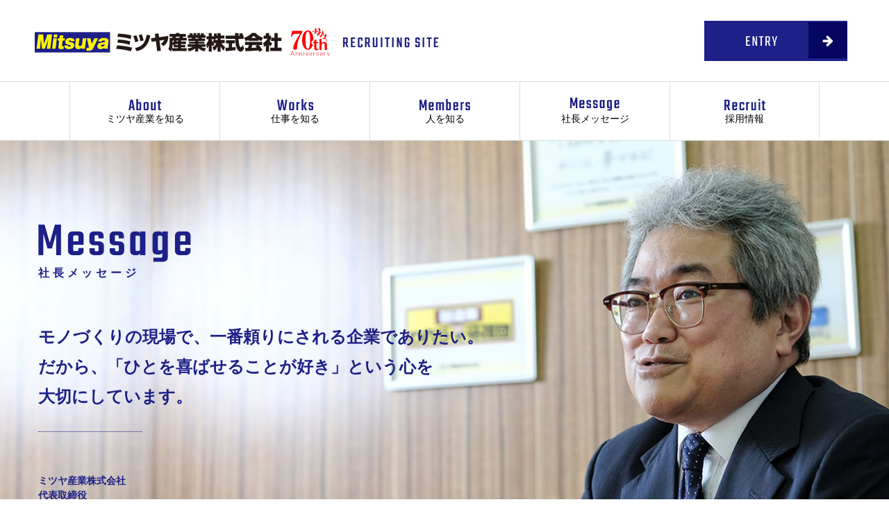

--- FILE ---
content_type: text/html; charset=UTF-8
request_url: https://mitsuyasangyo.co.jp/recruit/message
body_size: 6986
content:
<!DOCTYPE html>

<html lang="ja">
<head>
<meta charset="UTF-8">

<meta name="Keywords"  content="広島県,呉市,福山市,東広島市,機械工具,商社,生産技術,採用情報,リクルート,新卒採用,中途採用," />

<title>ミツヤ産業株式会社   社長メッセージ</title>

<meta http-equiv="X-UA-Compatible" content="IE=edge">
<meta name="viewport" content="width=device-width, initial-scale=1, shrink-to-fit=no">

<!-- facebook -->
<meta property="og:locale" content="ja_JP">
<meta property="og:title" content="  社長メッセージ｜ミツヤ産業株式会社リクルートサイト" />
<meta property="og:type" content="article" />
<meta property="og:description" content="広島県地域密着型の生産技術・機械工具商社「ミツヤ産業」の採用サイトです。採用情報はもちろん、社長メッセージや社員紹介など、様々なコンテンツを掲載しています。「ひとを喜ばせるのが好き」な方、新卒、中途問わずご応募お待ちしております。">
<meta property="og:image" content="https://mitsuyasangyo.co.jp/recruit/cont/wp-content/themes/mitsuya_recruit/screenshot_ogp.png" />
<meta property="og:site_name" content="ミツヤ産業株式会社リクルートサイト" />
<meta property="og:url" content="https://mitsuyasangyo.co.jp/recruit" />

<!-- twitter -->
<meta name="twitter:card" content="summary" />
<meta name="twitter:title" content="社長メッセージ | " />
<meta name="twitter:description" content="広島県地域密着型の生産技術・機械工具商社「ミツヤ産業」の採用サイトです。採用情報はもちろん、社長メッセージや社員紹介など、様々なコンテンツを掲載しています。「ひとを喜ばせるのが好き」な方、新卒、中途問わずご応募お待ちしております。" />
<meta name="twitter:image" content="https://mitsuyasangyo.co.jp/recruit/cont/wp-content/themes/mitsuya_recruit/img/favicons/screenshot_twitter.png" />
<meta name="twitter:url" content="https://mitsuyasangyo.co.jp/recruit/">

<link rel="canonical" href="https://mitsuyasangyo.co.jp/recruit/" />

<!-- favicons -->
<!-- IE10以下用 -->
<link rel="shortcut icon" href="https://mitsuyasangyo.co.jp/recruit/cont/wp-content/themes/mitsuya_recruit/img/favicons/favicon.ico">
<!-- For IE 11, Chrome, Firefox, Safari, Opera -->
<link rel="icon" href="https://mitsuyasangyo.co.jp/recruit/cont/wp-content/themes/mitsuya_recruit/img/favicons/favicon.ico">

<link rel="apple-touch-icon" href="https://mitsuyasangyo.co.jp/recruit/cont/wp-content/themes/mitsuya_recruit/img/favicons/apple-touch-icon.png" />

<link rel="stylesheet" href="https://mitsuyasangyo.co.jp/recruit/cont/wp-content/themes/mitsuya_recruit/style.css">
<link href="https://use.fontawesome.com/releases/v5.0.6/css/all.css" rel="stylesheet">
<link href="https://cdnjs.cloudflare.com/ajax/libs/lightbox2/2.7.1/css/lightbox.css" rel="stylesheet">

<link rel='dns-prefetch' href='//s.w.org' />
<link rel="alternate" type="application/rss+xml" title="ミツヤ産業株式会社リクルートサイト &raquo; フィード" href="https://mitsuyasangyo.co.jp/recruit/feed" />
<link rel="alternate" type="application/rss+xml" title="ミツヤ産業株式会社リクルートサイト &raquo; コメントフィード" href="https://mitsuyasangyo.co.jp/recruit/comments/feed" />
<link rel='stylesheet' id='font-awesome-css'  href='https://mitsuyasangyo.co.jp/recruit/cont/wp-content/themes/mitsuya_recruit/css/lib/font-awesome.min.css?ver=4.9.28' type='text/css' media='all' />
<link rel='stylesheet' id='original-style-css'  href='https://mitsuyasangyo.co.jp/recruit/cont/wp-content/themes/mitsuya_recruit/style.css?ver=1564464142' type='text/css' media='all' />
<!--[if lt IE 9]>
<script type='text/javascript' src='https://mitsuyasangyo.co.jp/recruit/cont/wp-content/themes/mitsuya_recruit/js/lib/html5shiv.min.js?ver=4.9.28'></script>
<![endif]-->
<!--[if lt IE 9]>
<script type='text/javascript' src='https://mitsuyasangyo.co.jp/recruit/cont/wp-content/themes/mitsuya_recruit/js/lib/flexibility.min.js?ver=4.9.28'></script>
<![endif]-->
<link rel='https://api.w.org/' href='https://mitsuyasangyo.co.jp/recruit/wp-json/' />
<link rel="EditURI" type="application/rsd+xml" title="RSD" href="https://mitsuyasangyo.co.jp/recruit/cont/xmlrpc.php?rsd" />
<link rel="wlwmanifest" type="application/wlwmanifest+xml" href="https://mitsuyasangyo.co.jp/recruit/cont/wp-includes/wlwmanifest.xml" /> 
<meta name="generator" content="WordPress 4.9.28" />
<link rel="canonical" href="https://mitsuyasangyo.co.jp/recruit/message" />
<link rel='shortlink' href='https://mitsuyasangyo.co.jp/recruit/?p=19' />
<link rel="alternate" type="application/json+oembed" href="https://mitsuyasangyo.co.jp/recruit/wp-json/oembed/1.0/embed?url=https%3A%2F%2Fmitsuyasangyo.co.jp%2Frecruit%2Fmessage" />
<link rel="alternate" type="text/xml+oembed" href="https://mitsuyasangyo.co.jp/recruit/wp-json/oembed/1.0/embed?url=https%3A%2F%2Fmitsuyasangyo.co.jp%2Frecruit%2Fmessage&#038;format=xml" />
		<style type="text/css">.recentcomments a{display:inline !important;padding:0 !important;margin:0 !important;}</style>
		
<!-- Analytics -->
<!-- Global site tag (gtag.js) - Google Analytics -->
<script async src="https://www.googletagmanager.com/gtag/js?id=UA-121060357-1"></script>
<script>
  window.dataLayer = window.dataLayer || [];
  function gtag(){dataLayer.push(arguments);}
  gtag('js', new Date());

  gtag('config', 'UA-121060357-1');
</script>
</head>

<body>

<header role="banner" class="header">
<div class="flexbox flex-justify-between flex-align-center">
    <h1><a href="https://mitsuyasangyo.co.jp/recruit/"><img src="https://mitsuyasangyo.co.jp/recruit/cont/wp-content/themes/mitsuya_recruit/img/common/logo.png" class="pc" alt="ミツヤ産業リクルートサイト"><img src="https://mitsuyasangyo.co.jp/recruit/cont/wp-content/themes/mitsuya_recruit/img/common/logo_sp.png" class="sp"  alt="ミツヤ産業リクルートサイト"></a></h1>
    <a href="https://mitsuyasangyo.co.jp/recruit/entry" class="btn_entry01 pc"><img src="https://mitsuyasangyo.co.jp/recruit/cont/wp-content/themes/mitsuya_recruit/img/common/btn_entry01.png"></a>
</div>

<nav id="gnav" class="gnav collapse" role="navigation">
    <ul class="flexbox flex-justify-around">
      <li class="sp"><a href="https://mitsuyasangyo.co.jp/recruit/"><img src="https://mitsuyasangyo.co.jp/recruit/cont/wp-content/themes/mitsuya_recruit/img/common/logo_sp.png"></a></li>
      <li><a href="https://mitsuyasangyo.co.jp/recruit/about"><img src="https://mitsuyasangyo.co.jp/recruit/cont/wp-content/themes/mitsuya_recruit/img/common/gnav_about.png" alt="about"><br>ミツヤ産業を知る</a></li>
      <li><a href="https://mitsuyasangyo.co.jp/recruit/works"><img src="https://mitsuyasangyo.co.jp/recruit/cont/wp-content/themes/mitsuya_recruit/img/common/gnav_works.png" alt="works"><br>仕事を知る</a></li>
      <li><a href="https://mitsuyasangyo.co.jp/recruit/member"><img src="https://mitsuyasangyo.co.jp/recruit/cont/wp-content/themes/mitsuya_recruit/img/common/gnav_members.png" alt="members"><br>人を知る</a></a></li>
      <li><a href="https://mitsuyasangyo.co.jp/recruit/message"><img src="https://mitsuyasangyo.co.jp/recruit/cont/wp-content/themes/mitsuya_recruit/img/common/gnav_message.png" alt="works"><br>社長メッセージ</a></a></li>
      <li><a href="https://mitsuyasangyo.co.jp/recruit/recruit"><img src="https://mitsuyasangyo.co.jp/recruit/cont/wp-content/themes/mitsuya_recruit/img/common/gnav_recruit.png" alt="works"><br>採用情報</a></a></li>
      <a href="https://mitsuyasangyo.co.jp/recruit/entry" class="btn_entry01 sp"><img src="https://mitsuyasangyo.co.jp/recruit/cont/wp-content/themes/mitsuya_recruit/img/common/btn_entry01.png"><br>エントリーはこちら</a>
    </ul>
</nav>

    <button type="button" id="toggle" class="toggle" data-toggle="collapse" data-target="#gnav" aria-controls="gnav" aria-expanded="false">
      <span class="toggle__bar"></span>
      <span class="toggle__title"></span>
    </button>

</header>
<div class="message">
  <main role="main" class="main">
	<div class="lower_bg">

        <div class="message_ttl">
            <div class="container">
                <h2><img src="https://mitsuyasangyo.co.jp/recruit/cont/wp-content/themes/mitsuya_recruit/img/message/message_ttl.png" alt="message"><br><span>社長メッセージ</span></h2>
                <p class="message fadeUp fadeUpAnime">モノづくりの現場で、一番頼りにされる企業でありたい。<br>だから、「ひとを喜ばせることが好き」という心を<br>大切にしています。</p>
                <p class="name">ミツヤ産業株式会社<br>代表取締役<br><br>KOICHI YASHIKI<br><span>屋敷 貢一</span></p>
            </div>
        </div><!-- End .page_ttl -->
        
        <section class="message01">
        	<div class="container">
            	<div class="txt_box fadeUp">
                    <h3>モノづくりのまち・呉で産声をあげて70年余。<br>これからも、モノづくりの現場とともに。</h3>
                    <p>ミツヤ産業は、昭和22年に創業してから今年で70周年を迎えます。創業者・屋敷隆一は、呉海軍工廠の技術者を育てる養成施設の教官を務めるほど高度な知識と技術を持っており、そこで培われた人脈を活かして、戦後に中古機械や作業工具を扱う会社を立ち上げました。戦後の混乱時、仕入れた工具をお金に買えて得た利益を、自分だけのものにすることなく、一緒に働いていた人たちに全て還元する。これが、創業当時から今に至るまでミツヤ産業が継承し続けている、隣人に『寄り添う心』の原点なのです。</p>
                    <p>近年、モノづくりの現場はIot化やAI化が進み、その環境を大きく変えています。そして様々な業界で叫ばれている、技能継承問題も例外ではありません。ミツヤ産業は、それぞれの課題に立ち向かおうとチャレンジし続けるモノづくりの現場を支える企業です。そのためには、お客様に何を求められているかを考えて行動する『寄り添う心』が強く必要だと感じています。お客様が求めるモノを理解し、すばやく提供してご満足いただく。この企業理念は、創業の原点があってこそなのです。</p>
                </div>
                <div class="img_box">
                    <img src="https://mitsuyasangyo.co.jp/recruit/cont/wp-content/themes/mitsuya_recruit/img/message/message01_img01.jpg" alt="社長写真">
                    <img src="https://mitsuyasangyo.co.jp/recruit/cont/wp-content/themes/mitsuya_recruit/img/message/message01_img02.png" alt="" class="deco01">
            　　　　<img src="https://mitsuyasangyo.co.jp/recruit/cont/wp-content/themes/mitsuya_recruit/img/message/message01_img03.png" alt="" class="deco02">
                </div>
            </div>
        </section>
        
        <section class="message02">
        	<div class="container">
            	<div class="flexbox flex-justify-between flex-wrap">
                    <div class="txt_box fadeUp">
                        <h3>一緒に働いてくれる人は財産そのもの。<br>社員なくして、会社は成り立ちません。</h3>
                        <p>会社は一緒に働いてくれる人がいなければ成り立ちません。<br>
ですから私はなによりも、社員が働きやすい環境づくりを大切にしています。そのため育児休暇や介護休暇などの福利厚生を整え、休暇を取りやすいよう社内システムを整備し、社労士さんの協力のもと、就業規則を常に改善しています。社員が自分の生活と両立しながら満足して働ける環境があるからこそ、お客様に心から喜んでいただける仕事につながると信じているからです。</p>
                        <p>当社に入社するために専門の知識や経験は一切必要ありません。ただひとつ、「ひとを喜ばせることが好きな人」を求めています。人を喜ばせることに力を注げる情熱や気遣いは、お客様に喜んでいただき、ゆくゆくは期待を超える仕事につながります。そして、一緒に仕事をする仲間への心配りにも通じると考えています。いい仕事をするためには、取引先はもちろん、職場でのコミュニケーションは必要不可欠です。私が描き続ける、働きやすい環境づくりにも通じることだと考えています。</p>
                    </div>
                    <div class="img_box">
                        <img src="https://mitsuyasangyo.co.jp/recruit/cont/wp-content/themes/mitsuya_recruit/img/message/message02_img01.png" alt="社長写真">
                        <img src="https://mitsuyasangyo.co.jp/recruit/cont/wp-content/themes/mitsuya_recruit/img/message/message02_img02.png" alt="" class="deco fluffy">
                    </div>
                </div>
            </div>
        </section>
        
         <section class="message03">
        	<div class="container">
            	<div class="flexbox flex-justify-between flex-wrap-reverse">
                    <div class="img_box">
                        <img src="https://mitsuyasangyo.co.jp/recruit/cont/wp-content/themes/mitsuya_recruit/img/message/message03_img01.png" alt="社長写真">
                        <img src="https://mitsuyasangyo.co.jp/recruit/cont/wp-content/themes/mitsuya_recruit/img/message/message03_img02.png" alt="" class="deco vibration">
                    </div>
                    <div class="txt_box fadeUp">
                        <h3>「困ったときはミツヤ産業」と<br>企業に、人に、思い出される会社をめざして。</h3>
                        <p>ミツヤ産業は機械工具メーカーとモノづくりの現場をつなぐ、生産技術商社です。<br>
70年以上にわたって、呉・東広島・福山地域の工場など、モノづくりの現場の困りごとを解決してきました。現在は機械工具の取扱だけにとどまらず、長年の信頼関係を強みに、専門メーカーの技術者に協力を仰ぎ、現場の人が生産技術を学ぶ機会を作る取り組みも行っています。全ては、「困ったときはミツヤ産業」と思い出していただける会社であるために。<br>
その志のもと、今後は広島県全域へも事業を広げ、企業規模のさらなる拡大を目指しています。そのためには、一緒に働いてくれる仲間が必要です。人口減少など社会の変化が目まぐるしい中で、お客様に満足していただくために、求められるモノをいち早く察知し、さまざまなアイディアを生み出し、実行できる新しい力を求めています。「ひとに喜んでもらえることにワクワクする人」に出会えることを、楽しみにしています。</p>
                    </div>
                </div>
            </div>
        </section>
        
        <section class="message04">
        	<div class="container">
            	<h3 class="slideInLeft">一緒に働く人に期待すること</h3>
            	<div class="flexbox flex-justify-between flex-wrap">
                    <div class="want fadeIn">
                        <img src="https://mitsuyasangyo.co.jp/recruit/cont/wp-content/themes/mitsuya_recruit/img/message/want01_img.png" alt="クラッカー">
                        <img src="https://mitsuyasangyo.co.jp/recruit/cont/wp-content/themes/mitsuya_recruit/img/message/want01.png" alt="01" class="bound">
                        <h4>「ひとを喜ばせること」が<br>好きな人</h3>
                        <p>ミツヤ産業は、“困ったときに頼りになる存在”として思い出される企業を目指しています。だからこそ、ひとを喜ばせることが好きな人とともに一緒に仕事がしたいのです。困りごとの解決策を考える「思考力」と、解決策を実行できる「行動力」は、入社後に知識や経験として身につきます。ですから最初は、困っている人に「寄り添う気持ち」があれば十分なのです。</p>
                    </div>
                    <div class="want fadeIn">
                        <img src="https://mitsuyasangyo.co.jp/recruit/cont/wp-content/themes/mitsuya_recruit/img/message/want02_img.png" alt="人">
                        <img src="https://mitsuyasangyo.co.jp/recruit/cont/wp-content/themes/mitsuya_recruit/img/message/want02.png" alt="02" class="bound">
                        <h4>人間力</h3>
                        <p>仕事は一人で行うものではありません。お客様はもちろんのこと、営業・事務・企画など、異なる職種の社員たちがチームワークを発揮することで、お互いにフォローし合えますし、より効率的に仕事を進めることができます。ですから人に興味・関心を持って、コミュニケーションを楽しめる人にこそ、ミツヤ産業で力を発揮してもらえると思います。</p>
                    </div>
                    <div class="want fadeIn">
                        <img src="https://mitsuyasangyo.co.jp/recruit/cont/wp-content/themes/mitsuya_recruit/img/message/want03_img.png" alt="階段を上る人">
                        <img src="https://mitsuyasangyo.co.jp/recruit/cont/wp-content/themes/mitsuya_recruit/img/message/want03.png" alt="03" class="bound">
                        <h4>自ら反省し、成長を目指す心</h3>
                        <p>生きていれば、思い通りにいかないことはたくさんあります。そんな思い通りにいかない局面に差し掛かった時、その原因を自分の中に見つける“自責の心”を持って欲しいと思うのです。自分の中に原因を見つければ、反省や気付きとなり、成長へとつながります。その心は努力に形を変え、自分や現状を変えるアクションを起こす力になると、考えるからです。</p>
                    </div>
                </div>
            </div>
        </section>
        

	</div><!-- End .lower_bg -->
</main></div><!-- page class -->

<footer>
  <div class="entry_box">
    <a href="https://mitsuyasangyo.co.jp/recruit/entry" class="button01">
    <img src="https://mitsuyasangyo.co.jp/recruit/cont/wp-content/themes/mitsuya_recruit/img/common/btn_entry02.png" alt="entry">
    <br>エントリーはこちらから
    <img src="https://mitsuyasangyo.co.jp/recruit/cont/wp-content/themes/mitsuya_recruit/img/common/arrow02.png" class="arrow">
    </a>
  </div>
  <div class="f_nav container_l flexbox flex-justify-between">
    <a href="#" class="btn_top"><img src="https://mitsuyasangyo.co.jp/recruit/cont/wp-content/themes/mitsuya_recruit/img/common/btn_top.jpg" alt="topへ戻る"></a>
    <div class="side">
      <p class="f_logo"><a href="https://mitsuyasangyo.co.jp/"><img src="https://mitsuyasangyo.co.jp/recruit/cont/wp-content/themes/mitsuya_recruit/img/common/f_logo.png" alt="ミツヤ産業株式会社"></a></p>
      <p>ミツヤ産業株式会社</p>
      <p>〒737-0811 広島県呉市西中央2丁目2-24<br>
      TEL：0823-21-8111 ／ FAX：0823-25-1226</p>
    </div>
    <ul>
      <li>
        <ul>
          <li><a href="https://mitsuyasangyo.co.jp/recruit/">採用情報</a></li>
          <li><a href="https://mitsuyasangyo.co.jp/recruit/about">ミツヤ産業を知る</a></li>
          <li><a href="https://mitsuyasangyo.co.jp/recruit/works">仕事を知る</a></li>
          <li><a href="https://mitsuyasangyo.co.jp/recruit/member">人を知る</a></li>
          <li><a href="https://mitsuyasangyo.co.jp/recruit/message">社長メッセージ</a></li>
          <li><a href="https://mitsuyasangyo.co.jp/recruit/recruit">採用情報</a></li>
          <li><a href="https://mitsuyasangyo.co.jp/recruit/entry">エントリー</a></li>
        </ul>
      </li>
    </ul>
    <ul>
      <li>
        <ul>
          <li><a href="https://mitsuyasangyo.co.jp/case.html">事例紹介</a></li>
          <li><a href="https://mitsuyasangyo.co.jp/case/technology">ミツヤ産業の生産技術</a></li>
            <li><a href="https://mitsuyasangyo.co.jp/case/parts">部品加工</a></li>
            <li><a href="https://mitsuyasangyo.co.jp/case/construction">工事・メンテナンス</a></li>
            <li><a href="https://mitsuyasangyo.co.jp/case/auto">自動化・省力化</a></li>
            <li><a href="https://mitsuyasangyo.co.jp/case/environment">環境・省エネ</a></li>
            <li><a href="https://mitsuyasangyo.co.jp/case/cutting">切削技術</a></li>
            <li><a href="https://mitsuyasangyo.co.jp/case/measurement">測定</a></li>
            <li><a href="https://mitsuyasangyo.co.jp/case/products">取扱製品</a></li>
            <li><a href="https://mitsuyasangyo.co.jp/case/cuttingtools">切削工具</a></li>
            <li><a href="https://mitsuyasangyo.co.jp/case/touring">ツーリング工具</a></li>
            <li><a href="https://mitsuyasangyo.co.jp/case/work">工作機械</a></li>
            <li><a href="https://mitsuyasangyo.co.jp/case/measuringequipment">測定・計測機器</a></li>
            <li><a href="https://mitsuyasangyo.co.jp/case/pneumatic">空圧・油圧機器</a></li>
            <li><a href="https://mitsuyasangyo.co.jp/case/fa">FA機器</a></li>
            <li><a href="https://mitsuyasangyo.co.jp/case/handle">マテリアルハンドル・物流機器</a></li>
            <li><a href="https://mitsuyasangyo.co.jp/case/office">工場・オフィス関連用品</a></li>
            <li><a href="https://mitsuyasangyo.co.jp/case/energysaving">環境・省エネ機器</a></li>
        </ul>
      </li>
    </ul>
    <ul>
      <li>
        <ul>
          <li><a href="https://mitsuyasangyo.co.jp/seminar.html">無料セミナー&amp;展示会</a></li>
          <li><a href="https://mitsuyasangyo.co.jp/seminar.html">申込受付中一覧</a></li>
          <li><a href="https://mitsuyasangyo.co.jp/report.html">無料セミナー報告レポート</a></li>
        </ul>
      </li>
     <li>
        <ul>
          <li>
        <a href="https://mitsuyasangyo.co.jp/technology.html">ミツヤ産業の生産技術</a>
      </li>
        </ul>
      </li>
      <li>
        <ul>
          <li><a href="https://mitsuyasangyo.co.jp/products.html">取扱製品</a></li>
        </ul>
      </li>

      <li>
        <ul>
          <li><a href="https://mitsuyasangyo.co.jp/company.html">会社概要</a></li>
            <li><a href="https://mitsuyasangyo.co.jp/company/outline.html">概要・アクセス</a></li>
            <li><a href="https://mitsuyasangyo.co.jp/company/history.html">沿革・ヒストリー</a></li>
        </ul>
      </li>

      <li>
        <ul>
          <li><a href="https://mitsuyasangyo.co.jp/report.html">生産技術レポート</a></li>
        </ul>
        <ul>
          <li><a href="https://mitsuyasangyo.co.jp/report.html">工場見学会</a></li>
        </ul>
        <ul>
          <li><a href="https://mitsuyasangyo.co.jp/contact.html">資料請求・お問い合わせ</a></li>
        </ul>
        <ul>
          <li><a href="https://mitsuyasangyo.co.jp/">ホーム</a></li>
        </ul>
      </li>
    </ul>
  </div>

  <small>Copyright ©Mitsuyasangyo Inc. All Rights Reserved.</small>
</footer>


<script type='text/javascript' src='https://mitsuyasangyo.co.jp/recruit/cont/wp-includes/js/wp-embed.min.js?ver=4.9.28'></script>
<script type="text/javascript">
/* <![CDATA[ */
jQuery(document).ready( function($) {
	$("ul.menu").not(":has(li)").closest('div').prev('h3.widget-title').hide();
});
/* ]]> */
</script><script>
(function($){
  // scripts
})(jQuery);
</script>

<script src="https://ajax.googleapis.com/ajax/libs/jquery/1.9.1/jquery.min.js"></script>
<script src="https://cdnjs.cloudflare.com/ajax/libs/lightbox2/2.7.1/js/lightbox.min.js" type="text/javascript"></script>
<script src="https://mitsuyasangyo.co.jp/recruit/cont/wp-content/themes/mitsuya_recruit/js/libs/bootstrap.min.js"></script>
<script src="https://mitsuyasangyo.co.jp/recruit/cont/wp-content/themes/mitsuya_recruit/js/libs/slick.min.js"></script>
<script src="https://mitsuyasangyo.co.jp/recruit/cont/wp-content/themes/mitsuya_recruit/js/app.js"></script>

</body>
</html>

--- FILE ---
content_type: text/css
request_url: https://mitsuyasangyo.co.jp/recruit/cont/wp-content/themes/mitsuya_recruit/style.css
body_size: 25230
content:
@charset "UTF-8";
* {
  -webkit-box-sizing: border-box;
  box-sizing: border-box; }

html {
  font-size: 10px;
  -webkit-tap-highlight-color: transparent;
  font-family: sans-serif;
  line-height: 1.15;
  -ms-text-size-adjust: 100%;
  -webkit-text-size-adjust: 100%; }

body {
  font-size: 16px;
  color: #202020;
  font-family: "ヒラギノ角ゴシック Pro", "Hiragino Kaku Gothic Pro", 游ゴシック体, "Yu Gothic", YuGothic, メイリオ, Meiryo, Osaka, "ＭＳ Ｐゴシック", "MS PGothic", sans-serif;
  font-weight: normal;
  height: 100%;
  margin: 0;
  padding: 0;
  line-height: 1.8;
  width: 100%; }

a {
  color: #000;
  text-decoration: none;
  background-color: transparent;
  -webkit-text-decoration-skip: objects;
  transition: 0.3s;
  -moz-transition: 0.3s;
  -webkit-transition: 0.3s;
  -o-transition: 0.3s;
  -ms-transition: 0.3s; }

a:hover {
  color: #000;
  text-decoration: none;
  opacity: 0.8; }

a:active, a:hover {
  outline-width: 0; }

li{
  margin: 0;
  list-style: none; }

ul,ol{
  margin: 0;
  padding: 0;
  -webkit-margin-before: 0em;
    -webkit-margin-after: 0em;
    -webkit-margin-start: 0px;
    -webkit-margin-end: 0px;
    -webkit-padding-start: 0px; }

p{
  margin: 0; }

h1,h2,h3,h4,h5,h6 {
  margin:0; }

figure {
  margin:0 }

figcaption, figure, main {
  display: block; }

article, aside, footer, header, nav, section, .section {
  display: block; }

hr {
  -webkit-box-sizing: content-box;
  box-sizing: content-box;
  height: 0;
  overflow: visible; }

pre {
  font-family: monospace,monospace;
  font-size: 1em; }

abbr[title] {
  border-bottom: none;
  text-decoration: underline;
  -webkit-text-decoration: underline dotted;
  text-decoration: underline dotted; }

b, strong {
  font-weight: inherit; }

b, strong {
  font-weight: bolder; }

code, kbd, samp {
  font-family: monospace,monospace;
  font-size: 1em; }

dfn {
  font-style: italic; }

mark {
  background-color: #ff0;
  color: #000; }

small {
  font-size: 80%; }

sub, sup {
  font-size: 75%;
  line-height: 0;
  position: relative;
  vertical-align: baseline; }

sub {
  bottom: -.25em; }

sup {
  top: -.5em; }

audio, video {
  display: inline-block; }

audio:not([controls]) {
  display: none;
  height: 0; }

img {
  border-style: none;
  backface-visibility: hidden;
  -webkit-backface-visibility: hidden;
  height: auto;
  max-width: 100%;
  vertical-align: middle; }

svg:not(:root) {
  overflow: hidden; }

button, input, optgroup, select, textarea {
  font-family: sans-serif;
  font-size: 100%;
  line-height: 1.15;
  margin: 0; }

button, input {
  overflow: visible; }

button, select {
  text-transform: none; }

button, html [type="button"], [type="reset"], [type="submit"] {
  -webkit-appearance: none; }

button::-moz-focus-inner, [type="button"]::-moz-focus-inner, [type="reset"]::-moz-focus-inner, [type="submit"]::-moz-focus-inner {
  border-style: none;
  padding: 0; }

button:-moz-focusring, [type="button"]:-moz-focusring, [type="reset"]:-moz-focusring, [type="submit"]:-moz-focusring {
  outline: 1px dotted ButtonText; }

fieldset {
  border: 1px solid silver;
  margin: 0 2px;
  padding: .35em .625em .75em; }

legend {
  -webkit-box-sizing: border-box;
  box-sizing: border-box;
  color: inherit;
  display: table;
  max-width: 100%;
  padding: 0;
  white-space: normal; }

progress {
  display: inline-block;
  vertical-align: baseline; }

textarea {
  overflow: auto; }

[type="checkbox"], [type="radio"] {
  -webkit-box-sizing: border-box;
  box-sizing: border-box;
  padding: 0; }

[type="number"]::-webkit-inner-spin-button, [type="number"]::-webkit-outer-spin-button {
  height: auto; }

[type="search"] {
  -webkit-appearance: none;
  outline-offset: -2px; }

[type="search"]::-webkit-search-cancel-button, [type="search"]::-webkit-search-decoration {
  -webkit-appearance: none; }

::-webkit-file-upload-button {
  -webkit-appearance: none;
  font: inherit; }

details, menu {
  display: block; }

summary {
  display: list-item; }

canvas {
  display: inline-block; }

template {
  display: none; }

[hidden] {
  display: none; }

address {
  font-style: normal; }

figure {
  margin: 0; }

dd {
  margin-left: 0; }

.clearfix:before,
.clearfix:after,
.modal-header:before,
.modal-header:after,
.modal-footer:before,
.modal-footer:after {
  content: " ";
  display: table; }

.clearfix:after,
.modal-header:after,
.modal-footer:after {
  clear: both; }


/* Grid System width Flex */

.flexbox {
  display: -webkit-box;
  display: -ms-flexbox;
  display: flex; }

.flex-inline {
  display: -webkit-inline-box;
  display: -ms-inline-flexbox;
  display: inline-flex; }

.flex-row {
  -webkit-box-direction: normal;
  -webkit-box-orient: horizontal;
  -ms-flex-direction: row;
  flex-direction: row; }

.flex-row-rev {
  -webkit-box-direction: reverse;
  -webkit-box-orient: horizontal;
  -ms-flex-direction: row-reverse;
  flex-direction: row-reverse; }

.flex-col {
  -webkit-box-direction: normal;
  -webkit-box-orient: horizontal;
  -ms-flex-direction: col;
  flex-direction: col; }

.flex-col-rev {
  -webkit-box-direction: normal;
  -webkit-box-orient: horizontal;
  -ms-flex-direction: col-reverse;
  flex-direction: col-reverse; }

.flex-nowrap {
  -ms-flex-wrap: none;
  flex-wrap: nowrap; }

.flex-wrap {
  -webkit-flex-wrap: wrap;
  -ms-flex-wrap: wrap;
  flex-wrap: wrap; }

.flex-wrap-reverse {
  -ms-flex-wrap: wrap-reverse;
  flex-wrap: wrap-reverse; }

.flex-justify-start {
  -webkit-box-pack: start;
  -ms-flex-pack: start;
  justify-content: flex-start; }

.flex-justify-end {
  -webkit-box-pack: end;
  -ms-flex-pack: end;
  justify-content: flex-end; }

.flex-justify-center {
  -webkit-box-pack: center;
  -ms-flex-pack: center;
  justify-content: center; }

.flex-justify-between {
  -webkit-box-pack: justify;
  -ms-flex-pack: justify;
  justify-content: space-between; }

.flex-justify-around {
  -ms-flex-pack: distribute;
  justify-content: space-around; }

.flex-align-start {
  -webkit-box-align: start;
  -ms-flex-align: start;
  align-items: flex-start; }

.flex-align-end {
  -webkit-box-align: end;
  -ms-flex-align: end;
  align-items: flex-end; }

.flex-align-center {
  -webkit-box-align: center;
  -ms-flex-align: center;
  align-items: center; }

.flex-align-baseline {
  -webkit-box-align: baseline;
  -ms-flex-align: baseline;
  align-items: baseline; }

.flex-align-stretch {
  -webkit-box-align: stretch;
  -ms-flex-align: stretch;
  align-items: stretch; }

.flex-content-start {
  -webkit-box-pack: start;
  -ms-flex-pack: start;
  justify-content: flex-start; }

.flex-content-end {
  -webkit-box-pack: end;
  -ms-flex-pack: end;
  justify-content: flex-end; }

.flex-content-center {
  -webkit-box-pack: center;
  -ms-flex-pack: center;
  justify-content: center; }

.flex-content-between {
  -webkit-box-pack: justify;
  -ms-flex-pack: justify;
  justify-content: space-between; }

.flex-content-around {
  -ms-flex-pack: distribute;
  justify-content: space-around; }

.flex-content-around {
  -webkit-box-pack: stretch;
  -ms-flex-pack: stretch;
  justify-content: stretch; }


/*Flex Items*/

.flex {
  -webkit-box-flex: 0;
  -ms-flex: 0 1 auto;
  flex: 0 1 auto;
  padding: 10px; }

.flex-1 {
  -webkit-box-flex: 1;
  -ms-flex: 1;
  flex: 1;
  padding: 10px; }

.flex-2 {
  -webkit-box-flex: 2;
  -ms-flex: 2;
  flex: 2;
  padding: 10px; }

.flex-3 {
  -webkit-box-flex: 3;
  -ms-flex: 3;
  flex: 3;
  padding: 10px; }

.flex-4 {
  -webkit-box-flex: 4;
  -ms-flex: 4;
  flex: 4;
  padding: 10px; }

.flex-5 {
  -webkit-box-flex: 5;
  -ms-flex: 5;
  flex: 5;
  padding: 10px; }

.flex-6 {
  -webkit-box-flex: 6;
  -ms-flex: 6;
  flex: 6;
  padding: 10px; }

.flex-7 {
  -webkit-box-flex: 7;
  -ms-flex: 7;
  flex: 7;
  padding: 10px; }

.flex-8 {
  -webkit-box-flex: 8;
  -ms-flex: 8;
  flex: 8;
  padding: 10px; }

.flex-9 {
  -webkit-box-flex: 9;
  -ms-flex: 9;
  flex: 9;
  padding: 10px; }

.flex-10 {
  -webkit-box-flex: 10;
  -ms-flex: 10;
  flex: 10;
  padding: 10px; }

.flex-11 {
  -webkit-box-flex: 11;
  -ms-flex: 11;
  flex: 11;
  padding: 10px; }

.flex-12 {
  -webkit-box-flex: 12;
  -ms-flex: 12;
  flex: 12;
  padding: 10px; }


/*margin*/

.m-0 {
  margin: 0; }

.mt-0 {
  margin-top: 0px; }

.mt-10 {
  margin-top: 10px; }

.mt-20 {
  margin-top: 20px; }

.mt-30 {
  margin-top: 30px; }

.mt-40 {
  margin-top: 40px; }

.mt-50 {
  margin-top: 50px; }

.mt-60 {
  margin-top: 60px; }

.mt-70 {
  margin-top: 70px; }

.mt-80 {
  margin-top: 80px; }

.mt-90 {
  margin-top: 90px; }

.mt-100 {
  margin-top: 100px; }

.mb-0 {
  margin-bottom: 0px; }

.mb-10 {
  margin-bottom: 10px; }

.mb-20 {
  margin-bottom: 20px; }

.mb-30 {
  margin-bottom: 30px; }

.mb-40 {
  margin-bottom: 40px; }

.mb-50 {
  margin-bottom: 50px; }

.mb-60 {
  margin-bottom: 60px; }

.mb-70 {
  margin-bottom: 70px; }

.mb-80 {
  margin-bottom: 80px; }

.mb-90 {
  margin-bottom: 90px; }

.mb-100 {
  margin-bottom: 100px; }

.mb-110 {
  margin-bottom: 110px; }

.mb-120 {
  margin-bottom: 120px; }

.mb-130 {
  margin-bottom: 130px; }

.mb-140 {
  margin-bottom: 140px; }

.mb-150 {
  margin-bottom: 150px; }

.mb-160 {
  margin-bottom: 160px; }

.mb-170 {
  margin-bottom: 170px; }

.mb-180 {
  margin-bottom: 180px; }

.mb-190 {
  margin-bottom: 190px; }

.mb-200 {
  margin-bottom: 200px; }

.mb-1em {
  margin-bottom: 1em; }

.mb-2em {
  margin-bottom: 2em; }


/*!
 * Font Awesome Free 5.0.8 by @fontawesome - https://fontawesome.com
 * License - https://fontawesome.com/license (Icons: CC BY 4.0, Fonts: SIL OFL 1.1, Code: MIT License)
 */

.fa,
.fas,
.far,
.fal,
.fab {
  -moz-osx-font-smoothing: grayscale;
  -webkit-font-smoothing: antialiased;
  display: inline-block;
  font-style: normal;
  font-variant: normal;
  text-rendering: auto;
  line-height: 1; }

.fa-lg {
  font-size: 1.33333em;
  line-height: 0.75em;
  vertical-align: -.0667em; }

.fa-xs {
  font-size: .75em; }

.fa-sm {
  font-size: .875em; }

.fa-1x {
  font-size: 1em; }

.fa-2x {
  font-size: 2em; }

.fa-3x {
  font-size: 3em; }

.fa-4x {
  font-size: 4em; }

.fa-5x {
  font-size: 5em; }

.fa-6x {
  font-size: 6em; }

.fa-7x {
  font-size: 7em; }

.fa-8x {
  font-size: 8em; }

.fa-9x {
  font-size: 9em; }

.fa-10x {
  font-size: 10em; }

.fa-fw {
  text-align: center;
  width: 1.25em; }

.fa-ul {
  list-style-type: none;
  margin-left: 2.5em;
  padding-left: 0; }
  .fa-ul > li {
    position: relative; }

.fa-li {
  left: -2em;
  position: absolute;
  text-align: center;
  width: 2em;
  line-height: inherit; }

.fa-border {
  border: solid 0.08em #eee;
  border-radius: .1em;
  padding: .2em .25em .15em; }

.fa-pull-left {
  float: left; }

.fa-pull-right {
  float: right; }

.fa.fa-pull-left,
.fas.fa-pull-left,
.far.fa-pull-left,
.fal.fa-pull-left,
.fab.fa-pull-left {
  margin-right: .3em; }

.fa.fa-pull-right,
.fas.fa-pull-right,
.far.fa-pull-right,
.fal.fa-pull-right,
.fab.fa-pull-right {
  margin-left: .3em; }

.fa-spin {
  -webkit-animation: fa-spin 2s infinite linear;
          animation: fa-spin 2s infinite linear; }

.fa-pulse {
  -webkit-animation: fa-spin 1s infinite steps(8);
          animation: fa-spin 1s infinite steps(8); }

@-webkit-keyframes fa-spin {
  0% {
    -webkit-transform: rotate(0deg);
            transform: rotate(0deg); }
  100% {
    -webkit-transform: rotate(360deg);
            transform: rotate(360deg); } }

@keyframes fa-spin {
  0% {
    -webkit-transform: rotate(0deg);
            transform: rotate(0deg); }
  100% {
    -webkit-transform: rotate(360deg);
            transform: rotate(360deg); } }

.fa-rotate-90 {
  -ms-filter: "progid:DXImageTransform.Microsoft.BasicImage(rotation=1)";
  -webkit-transform: rotate(90deg);
          transform: rotate(90deg); }

.fa-rotate-180 {
  -ms-filter: "progid:DXImageTransform.Microsoft.BasicImage(rotation=2)";
  -webkit-transform: rotate(180deg);
          transform: rotate(180deg); }

.fa-rotate-270 {
  -ms-filter: "progid:DXImageTransform.Microsoft.BasicImage(rotation=3)";
  -webkit-transform: rotate(270deg);
          transform: rotate(270deg); }

.fa-flip-horizontal {
  -ms-filter: "progid:DXImageTransform.Microsoft.BasicImage(rotation=0, mirror=1)";
  -webkit-transform: scale(-1, 1);
          transform: scale(-1, 1); }

.fa-flip-vertical {
  -ms-filter: "progid:DXImageTransform.Microsoft.BasicImage(rotation=2, mirror=1)";
  -webkit-transform: scale(1, -1);
          transform: scale(1, -1); }

.fa-flip-horizontal.fa-flip-vertical {
  -ms-filter: "progid:DXImageTransform.Microsoft.BasicImage(rotation=2, mirror=1)";
  -webkit-transform: scale(-1, -1);
          transform: scale(-1, -1); }

:root .fa-rotate-90,
:root .fa-rotate-180,
:root .fa-rotate-270,
:root .fa-flip-horizontal,
:root .fa-flip-vertical {
  -webkit-filter: none;
          filter: none; }

.fa-stack {
  display: inline-block;
  height: 2em;
  line-height: 2em;
  position: relative;
  vertical-align: middle;
  width: 2em; }

.fa-stack-1x,
.fa-stack-2x {
  left: 0;
  position: absolute;
  text-align: center;
  width: 100%; }

.fa-stack-1x {
  line-height: inherit; }

.fa-stack-2x {
  font-size: 2em; }

.fa-inverse {
  color: #fff; }

/* Font Awesome uses the Unicode Private Use Area (PUA) to ensure screen
readers do not read off random characters that represent icons */
.fa-500px:before {
  content: "\f26e"; }

.fa-accessible-icon:before {
  content: "\f368"; }

.fa-accusoft:before {
  content: "\f369"; }

.fa-address-book:before {
  content: "\f2b9"; }

.fa-address-card:before {
  content: "\f2bb"; }

.fa-adjust:before {
  content: "\f042"; }

.fa-adn:before {
  content: "\f170"; }

.fa-adversal:before {
  content: "\f36a"; }

.fa-affiliatetheme:before {
  content: "\f36b"; }

.fa-algolia:before {
  content: "\f36c"; }

.fa-align-center:before {
  content: "\f037"; }

.fa-align-justify:before {
  content: "\f039"; }

.fa-align-left:before {
  content: "\f036"; }

.fa-align-right:before {
  content: "\f038"; }

.fa-amazon:before {
  content: "\f270"; }

.fa-amazon-pay:before {
  content: "\f42c"; }

.fa-ambulance:before {
  content: "\f0f9"; }

.fa-american-sign-language-interpreting:before {
  content: "\f2a3"; }

.fa-amilia:before {
  content: "\f36d"; }

.fa-anchor:before {
  content: "\f13d"; }

.fa-android:before {
  content: "\f17b"; }

.fa-angellist:before {
  content: "\f209"; }

.fa-angle-double-down:before {
  content: "\f103"; }

.fa-angle-double-left:before {
  content: "\f100"; }

.fa-angle-double-right:before {
  content: "\f101"; }

.fa-angle-double-up:before {
  content: "\f102"; }

.fa-angle-down:before {
  content: "\f107"; }

.fa-angle-left:before {
  content: "\f104"; }

.fa-angle-right:before {
  content: "\f105"; }

.fa-angle-up:before {
  content: "\f106"; }

.fa-angrycreative:before {
  content: "\f36e"; }

.fa-angular:before {
  content: "\f420"; }

.fa-app-store:before {
  content: "\f36f"; }

.fa-app-store-ios:before {
  content: "\f370"; }

.fa-apper:before {
  content: "\f371"; }

.fa-apple:before {
  content: "\f179"; }

.fa-apple-pay:before {
  content: "\f415"; }

.fa-archive:before {
  content: "\f187"; }

.fa-arrow-alt-circle-down:before {
  content: "\f358"; }

.fa-arrow-alt-circle-left:before {
  content: "\f359"; }

.fa-arrow-alt-circle-right:before {
  content: "\f35a"; }

.fa-arrow-alt-circle-up:before {
  content: "\f35b"; }

.fa-arrow-circle-down:before {
  content: "\f0ab"; }

.fa-arrow-circle-left:before {
  content: "\f0a8"; }

.fa-arrow-circle-right:before {
  content: "\f0a9"; }

.fa-arrow-circle-up:before {
  content: "\f0aa"; }

.fa-arrow-down:before {
  content: "\f063"; }

.fa-arrow-left:before {
  content: "\f060"; }

.fa-arrow-right:before {
  content: "\f061"; }

.fa-arrow-up:before {
  content: "\f062"; }

.fa-arrows-alt:before {
  content: "\f0b2"; }

.fa-arrows-alt-h:before {
  content: "\f337"; }

.fa-arrows-alt-v:before {
  content: "\f338"; }

.fa-assistive-listening-systems:before {
  content: "\f2a2"; }

.fa-asterisk:before {
  content: "\f069"; }

.fa-asymmetrik:before {
  content: "\f372"; }

.fa-at:before {
  content: "\f1fa"; }

.fa-audible:before {
  content: "\f373"; }

.fa-audio-description:before {
  content: "\f29e"; }

.fa-autoprefixer:before {
  content: "\f41c"; }

.fa-avianex:before {
  content: "\f374"; }

.fa-aviato:before {
  content: "\f421"; }

.fa-aws:before {
  content: "\f375"; }

.fa-backward:before {
  content: "\f04a"; }

.fa-balance-scale:before {
  content: "\f24e"; }

.fa-ban:before {
  content: "\f05e"; }

.fa-band-aid:before {
  content: "\f462"; }

.fa-bandcamp:before {
  content: "\f2d5"; }

.fa-barcode:before {
  content: "\f02a"; }

.fa-bars:before {
  content: "\f0c9"; }

.fa-baseball-ball:before {
  content: "\f433"; }

.fa-basketball-ball:before {
  content: "\f434"; }

.fa-bath:before {
  content: "\f2cd"; }

.fa-battery-empty:before {
  content: "\f244"; }

.fa-battery-full:before {
  content: "\f240"; }

.fa-battery-half:before {
  content: "\f242"; }

.fa-battery-quarter:before {
  content: "\f243"; }

.fa-battery-three-quarters:before {
  content: "\f241"; }

.fa-bed:before {
  content: "\f236"; }

.fa-beer:before {
  content: "\f0fc"; }

.fa-behance:before {
  content: "\f1b4"; }

.fa-behance-square:before {
  content: "\f1b5"; }

.fa-bell:before {
  content: "\f0f3"; }

.fa-bell-slash:before {
  content: "\f1f6"; }

.fa-bicycle:before {
  content: "\f206"; }

.fa-bimobject:before {
  content: "\f378"; }

.fa-binoculars:before {
  content: "\f1e5"; }

.fa-birthday-cake:before {
  content: "\f1fd"; }

.fa-bitbucket:before {
  content: "\f171"; }

.fa-bitcoin:before {
  content: "\f379"; }

.fa-bity:before {
  content: "\f37a"; }

.fa-black-tie:before {
  content: "\f27e"; }

.fa-blackberry:before {
  content: "\f37b"; }

.fa-blind:before {
  content: "\f29d"; }

.fa-blogger:before {
  content: "\f37c"; }

.fa-blogger-b:before {
  content: "\f37d"; }

.fa-bluetooth:before {
  content: "\f293"; }

.fa-bluetooth-b:before {
  content: "\f294"; }

.fa-bold:before {
  content: "\f032"; }

.fa-bolt:before {
  content: "\f0e7"; }

.fa-bomb:before {
  content: "\f1e2"; }

.fa-book:before {
  content: "\f02d"; }

.fa-bookmark:before {
  content: "\f02e"; }

.fa-bowling-ball:before {
  content: "\f436"; }

.fa-box:before {
  content: "\f466"; }

.fa-boxes:before {
  content: "\f468"; }

.fa-braille:before {
  content: "\f2a1"; }

.fa-briefcase:before {
  content: "\f0b1"; }

.fa-btc:before {
  content: "\f15a"; }

.fa-bug:before {
  content: "\f188"; }

.fa-building:before {
  content: "\f1ad"; }

.fa-bullhorn:before {
  content: "\f0a1"; }

.fa-bullseye:before {
  content: "\f140"; }

.fa-buromobelexperte:before {
  content: "\f37f"; }

.fa-bus:before {
  content: "\f207"; }

.fa-buysellads:before {
  content: "\f20d"; }

.fa-calculator:before {
  content: "\f1ec"; }

.fa-calendar:before {
  content: "\f133"; }

.fa-calendar-alt:before {
  content: "\f073"; }

.fa-calendar-check:before {
  content: "\f274"; }

.fa-calendar-minus:before {
  content: "\f272"; }

.fa-calendar-plus:before {
  content: "\f271"; }

.fa-calendar-times:before {
  content: "\f273"; }

.fa-camera:before {
  content: "\f030"; }

.fa-camera-retro:before {
  content: "\f083"; }

.fa-car:before {
  content: "\f1b9"; }

.fa-caret-down:before {
  content: "\f0d7"; }

.fa-caret-left:before {
  content: "\f0d9"; }

.fa-caret-right:before {
  content: "\f0da"; }

.fa-caret-square-down:before {
  content: "\f150"; }

.fa-caret-square-left:before {
  content: "\f191"; }

.fa-caret-square-right:before {
  content: "\f152"; }

.fa-caret-square-up:before {
  content: "\f151"; }

.fa-caret-up:before {
  content: "\f0d8"; }

.fa-cart-arrow-down:before {
  content: "\f218"; }

.fa-cart-plus:before {
  content: "\f217"; }

.fa-cc-amazon-pay:before {
  content: "\f42d"; }

.fa-cc-amex:before {
  content: "\f1f3"; }

.fa-cc-apple-pay:before {
  content: "\f416"; }

.fa-cc-diners-club:before {
  content: "\f24c"; }

.fa-cc-discover:before {
  content: "\f1f2"; }

.fa-cc-jcb:before {
  content: "\f24b"; }

.fa-cc-mastercard:before {
  content: "\f1f1"; }

.fa-cc-paypal:before {
  content: "\f1f4"; }

.fa-cc-stripe:before {
  content: "\f1f5"; }

.fa-cc-visa:before {
  content: "\f1f0"; }

.fa-centercode:before {
  content: "\f380"; }

.fa-certificate:before {
  content: "\f0a3"; }

.fa-chart-area:before {
  content: "\f1fe"; }

.fa-chart-bar:before {
  content: "\f080"; }

.fa-chart-line:before {
  content: "\f201"; }

.fa-chart-pie:before {
  content: "\f200"; }

.fa-check:before {
  content: "\f00c"; }

.fa-check-circle:before {
  content: "\f058"; }

.fa-check-square:before {
  content: "\f14a"; }

.fa-chess:before {
  content: "\f439"; }

.fa-chess-bishop:before {
  content: "\f43a"; }

.fa-chess-board:before {
  content: "\f43c"; }

.fa-chess-king:before {
  content: "\f43f"; }

.fa-chess-knight:before {
  content: "\f441"; }

.fa-chess-pawn:before {
  content: "\f443"; }

.fa-chess-queen:before {
  content: "\f445"; }

.fa-chess-rook:before {
  content: "\f447"; }

.fa-chevron-circle-down:before {
  content: "\f13a"; }

.fa-chevron-circle-left:before {
  content: "\f137"; }

.fa-chevron-circle-right:before {
  content: "\f138"; }

.fa-chevron-circle-up:before {
  content: "\f139"; }

.fa-chevron-down:before {
  content: "\f078"; }

.fa-chevron-left:before {
  content: "\f053"; }

.fa-chevron-right:before {
  content: "\f054"; }

.fa-chevron-up:before {
  content: "\f077"; }

.fa-child:before {
  content: "\f1ae"; }

.fa-chrome:before {
  content: "\f268"; }

.fa-circle:before {
  content: "\f111"; }

.fa-circle-notch:before {
  content: "\f1ce"; }

.fa-clipboard:before {
  content: "\f328"; }

.fa-clipboard-check:before {
  content: "\f46c"; }

.fa-clipboard-list:before {
  content: "\f46d"; }

.fa-clock:before {
  content: "\f017"; }

.fa-clone:before {
  content: "\f24d"; }

.fa-closed-captioning:before {
  content: "\f20a"; }

.fa-cloud:before {
  content: "\f0c2"; }

.fa-cloud-download-alt:before {
  content: "\f381"; }

.fa-cloud-upload-alt:before {
  content: "\f382"; }

.fa-cloudscale:before {
  content: "\f383"; }

.fa-cloudsmith:before {
  content: "\f384"; }

.fa-cloudversify:before {
  content: "\f385"; }

.fa-code:before {
  content: "\f121"; }

.fa-code-branch:before {
  content: "\f126"; }

.fa-codepen:before {
  content: "\f1cb"; }

.fa-codiepie:before {
  content: "\f284"; }

.fa-coffee:before {
  content: "\f0f4"; }

.fa-cog:before {
  content: "\f013"; }

.fa-cogs:before {
  content: "\f085"; }

.fa-columns:before {
  content: "\f0db"; }

.fa-comment:before {
  content: "\f075"; }

.fa-comment-alt:before {
  content: "\f27a"; }

.fa-comments:before {
  content: "\f086"; }

.fa-compass:before {
  content: "\f14e"; }

.fa-compress:before {
  content: "\f066"; }

.fa-connectdevelop:before {
  content: "\f20e"; }

.fa-contao:before {
  content: "\f26d"; }

.fa-copy:before {
  content: "\f0c5"; }

.fa-copyright:before {
  content: "\f1f9"; }

.fa-cpanel:before {
  content: "\f388"; }

.fa-creative-commons:before {
  content: "\f25e"; }

.fa-credit-card:before {
  content: "\f09d"; }

.fa-crop:before {
  content: "\f125"; }

.fa-crosshairs:before {
  content: "\f05b"; }

.fa-css3:before {
  content: "\f13c"; }

.fa-css3-alt:before {
  content: "\f38b"; }

.fa-cube:before {
  content: "\f1b2"; }

.fa-cubes:before {
  content: "\f1b3"; }

.fa-cut:before {
  content: "\f0c4"; }

.fa-cuttlefish:before {
  content: "\f38c"; }

.fa-d-and-d:before {
  content: "\f38d"; }

.fa-dashcube:before {
  content: "\f210"; }

.fa-database:before {
  content: "\f1c0"; }

.fa-deaf:before {
  content: "\f2a4"; }

.fa-delicious:before {
  content: "\f1a5"; }

.fa-deploydog:before {
  content: "\f38e"; }

.fa-deskpro:before {
  content: "\f38f"; }

.fa-desktop:before {
  content: "\f108"; }

.fa-deviantart:before {
  content: "\f1bd"; }

.fa-digg:before {
  content: "\f1a6"; }

.fa-digital-ocean:before {
  content: "\f391"; }

.fa-discord:before {
  content: "\f392"; }

.fa-discourse:before {
  content: "\f393"; }

.fa-dna:before {
  content: "\f471"; }

.fa-dochub:before {
  content: "\f394"; }

.fa-docker:before {
  content: "\f395"; }

.fa-dollar-sign:before {
  content: "\f155"; }

.fa-dolly:before {
  content: "\f472"; }

.fa-dolly-flatbed:before {
  content: "\f474"; }

.fa-dot-circle:before {
  content: "\f192"; }

.fa-download:before {
  content: "\f019"; }

.fa-draft2digital:before {
  content: "\f396"; }

.fa-dribbble:before {
  content: "\f17d"; }

.fa-dribbble-square:before {
  content: "\f397"; }

.fa-dropbox:before {
  content: "\f16b"; }

.fa-drupal:before {
  content: "\f1a9"; }

.fa-dyalog:before {
  content: "\f399"; }

.fa-earlybirds:before {
  content: "\f39a"; }

.fa-edge:before {
  content: "\f282"; }

.fa-edit:before {
  content: "\f044"; }

.fa-eject:before {
  content: "\f052"; }

.fa-elementor:before {
  content: "\f430"; }

.fa-ellipsis-h:before {
  content: "\f141"; }

.fa-ellipsis-v:before {
  content: "\f142"; }

.fa-ember:before {
  content: "\f423"; }

.fa-empire:before {
  content: "\f1d1"; }

.fa-envelope:before {
  content: "\f0e0"; }

.fa-envelope-open:before {
  content: "\f2b6"; }

.fa-envelope-square:before {
  content: "\f199"; }

.fa-envira:before {
  content: "\f299"; }

.fa-eraser:before {
  content: "\f12d"; }

.fa-erlang:before {
  content: "\f39d"; }

.fa-ethereum:before {
  content: "\f42e"; }

.fa-etsy:before {
  content: "\f2d7"; }

.fa-euro-sign:before {
  content: "\f153"; }

.fa-exchange-alt:before {
  content: "\f362"; }

.fa-exclamation:before {
  content: "\f12a"; }

.fa-exclamation-circle:before {
  content: "\f06a"; }

.fa-exclamation-triangle:before {
  content: "\f071"; }

.fa-expand:before {
  content: "\f065"; }

.fa-expand-arrows-alt:before {
  content: "\f31e"; }

.fa-expeditedssl:before {
  content: "\f23e"; }

.fa-external-link-alt:before {
  content: "\f35d"; }

.fa-external-link-square-alt:before {
  content: "\f360"; }

.fa-eye:before {
  content: "\f06e"; }

.fa-eye-dropper:before {
  content: "\f1fb"; }

.fa-eye-slash:before {
  content: "\f070"; }

.fa-facebook:before {
  content: "\f09a"; }

.fa-facebook-f:before {
  content: "\f39e"; }

.fa-facebook-messenger:before {
  content: "\f39f"; }

.fa-facebook-square:before {
  content: "\f082"; }

.fa-fast-backward:before {
  content: "\f049"; }

.fa-fast-forward:before {
  content: "\f050"; }

.fa-fax:before {
  content: "\f1ac"; }

.fa-female:before {
  content: "\f182"; }

.fa-fighter-jet:before {
  content: "\f0fb"; }

.fa-file:before {
  content: "\f15b"; }

.fa-file-alt:before {
  content: "\f15c"; }

.fa-file-archive:before {
  content: "\f1c6"; }

.fa-file-audio:before {
  content: "\f1c7"; }

.fa-file-code:before {
  content: "\f1c9"; }

.fa-file-excel:before {
  content: "\f1c3"; }

.fa-file-image:before {
  content: "\f1c5"; }

.fa-file-pdf:before {
  content: "\f1c1"; }

.fa-file-powerpoint:before {
  content: "\f1c4"; }

.fa-file-video:before {
  content: "\f1c8"; }

.fa-file-word:before {
  content: "\f1c2"; }

.fa-film:before {
  content: "\f008"; }

.fa-filter:before {
  content: "\f0b0"; }

.fa-fire:before {
  content: "\f06d"; }

.fa-fire-extinguisher:before {
  content: "\f134"; }

.fa-firefox:before {
  content: "\f269"; }

.fa-first-aid:before {
  content: "\f479"; }

.fa-first-order:before {
  content: "\f2b0"; }

.fa-firstdraft:before {
  content: "\f3a1"; }

.fa-flag:before {
  content: "\f024"; }

.fa-flag-checkered:before {
  content: "\f11e"; }

.fa-flask:before {
  content: "\f0c3"; }

.fa-flickr:before {
  content: "\f16e"; }

.fa-flipboard:before {
  content: "\f44d"; }

.fa-fly:before {
  content: "\f417"; }

.fa-folder:before {
  content: "\f07b"; }

.fa-folder-open:before {
  content: "\f07c"; }

.fa-font:before {
  content: "\f031"; }

.fa-font-awesome:before {
  content: "\f2b4"; }

.fa-font-awesome-alt:before {
  content: "\f35c"; }

.fa-font-awesome-flag:before {
  content: "\f425"; }

.fa-fonticons:before {
  content: "\f280"; }

.fa-fonticons-fi:before {
  content: "\f3a2"; }

.fa-football-ball:before {
  content: "\f44e"; }

.fa-fort-awesome:before {
  content: "\f286"; }

.fa-fort-awesome-alt:before {
  content: "\f3a3"; }

.fa-forumbee:before {
  content: "\f211"; }

.fa-forward:before {
  content: "\f04e"; }

.fa-foursquare:before {
  content: "\f180"; }

.fa-free-code-camp:before {
  content: "\f2c5"; }

.fa-freebsd:before {
  content: "\f3a4"; }

.fa-frown:before {
  content: "\f119"; }

.fa-futbol:before {
  content: "\f1e3"; }

.fa-gamepad:before {
  content: "\f11b"; }

.fa-gavel:before {
  content: "\f0e3"; }

.fa-gem:before {
  content: "\f3a5"; }

.fa-genderless:before {
  content: "\f22d"; }

.fa-get-pocket:before {
  content: "\f265"; }

.fa-gg:before {
  content: "\f260"; }

.fa-gg-circle:before {
  content: "\f261"; }

.fa-gift:before {
  content: "\f06b"; }

.fa-git:before {
  content: "\f1d3"; }

.fa-git-square:before {
  content: "\f1d2"; }

.fa-github:before {
  content: "\f09b"; }

.fa-github-alt:before {
  content: "\f113"; }

.fa-github-square:before {
  content: "\f092"; }

.fa-gitkraken:before {
  content: "\f3a6"; }

.fa-gitlab:before {
  content: "\f296"; }

.fa-gitter:before {
  content: "\f426"; }

.fa-glass-martini:before {
  content: "\f000"; }

.fa-glide:before {
  content: "\f2a5"; }

.fa-glide-g:before {
  content: "\f2a6"; }

.fa-globe:before {
  content: "\f0ac"; }

.fa-gofore:before {
  content: "\f3a7"; }

.fa-golf-ball:before {
  content: "\f450"; }

.fa-goodreads:before {
  content: "\f3a8"; }

.fa-goodreads-g:before {
  content: "\f3a9"; }

.fa-google:before {
  content: "\f1a0"; }

.fa-google-drive:before {
  content: "\f3aa"; }

.fa-google-play:before {
  content: "\f3ab"; }

.fa-google-plus:before {
  content: "\f2b3"; }

.fa-google-plus-g:before {
  content: "\f0d5"; }

.fa-google-plus-square:before {
  content: "\f0d4"; }

.fa-google-wallet:before {
  content: "\f1ee"; }

.fa-graduation-cap:before {
  content: "\f19d"; }

.fa-gratipay:before {
  content: "\f184"; }

.fa-grav:before {
  content: "\f2d6"; }

.fa-gripfire:before {
  content: "\f3ac"; }

.fa-grunt:before {
  content: "\f3ad"; }

.fa-gulp:before {
  content: "\f3ae"; }

.fa-h-square:before {
  content: "\f0fd"; }

.fa-hacker-news:before {
  content: "\f1d4"; }

.fa-hacker-news-square:before {
  content: "\f3af"; }

.fa-hand-lizard:before {
  content: "\f258"; }

.fa-hand-paper:before {
  content: "\f256"; }

.fa-hand-peace:before {
  content: "\f25b"; }

.fa-hand-point-down:before {
  content: "\f0a7"; }

.fa-hand-point-left:before {
  content: "\f0a5"; }

.fa-hand-point-right:before {
  content: "\f0a4"; }

.fa-hand-point-up:before {
  content: "\f0a6"; }

.fa-hand-pointer:before {
  content: "\f25a"; }

.fa-hand-rock:before {
  content: "\f255"; }

.fa-hand-scissors:before {
  content: "\f257"; }

.fa-hand-spock:before {
  content: "\f259"; }

.fa-handshake:before {
  content: "\f2b5"; }

.fa-hashtag:before {
  content: "\f292"; }

.fa-hdd:before {
  content: "\f0a0"; }

.fa-heading:before {
  content: "\f1dc"; }

.fa-headphones:before {
  content: "\f025"; }

.fa-heart:before {
  content: "\f004"; }

.fa-heartbeat:before {
  content: "\f21e"; }

.fa-hips:before {
  content: "\f452"; }

.fa-hire-a-helper:before {
  content: "\f3b0"; }

.fa-history:before {
  content: "\f1da"; }

.fa-hockey-puck:before {
  content: "\f453"; }

.fa-home:before {
  content: "\f015"; }

.fa-hooli:before {
  content: "\f427"; }

.fa-hospital:before {
  content: "\f0f8"; }

.fa-hospital-symbol:before {
  content: "\f47e"; }

.fa-hotjar:before {
  content: "\f3b1"; }

.fa-hourglass:before {
  content: "\f254"; }

.fa-hourglass-end:before {
  content: "\f253"; }

.fa-hourglass-half:before {
  content: "\f252"; }

.fa-hourglass-start:before {
  content: "\f251"; }

.fa-houzz:before {
  content: "\f27c"; }

.fa-html5:before {
  content: "\f13b"; }

.fa-hubspot:before {
  content: "\f3b2"; }

.fa-i-cursor:before {
  content: "\f246"; }

.fa-id-badge:before {
  content: "\f2c1"; }

.fa-id-card:before {
  content: "\f2c2"; }

.fa-image:before {
  content: "\f03e"; }

.fa-images:before {
  content: "\f302"; }

.fa-imdb:before {
  content: "\f2d8"; }

.fa-inbox:before {
  content: "\f01c"; }

.fa-indent:before {
  content: "\f03c"; }

.fa-industry:before {
  content: "\f275"; }

.fa-info:before {
  content: "\f129"; }

.fa-info-circle:before {
  content: "\f05a"; }

.fa-instagram:before {
  content: "\f16d"; }

.fa-internet-explorer:before {
  content: "\f26b"; }

.fa-ioxhost:before {
  content: "\f208"; }

.fa-italic:before {
  content: "\f033"; }

.fa-itunes:before {
  content: "\f3b4"; }

.fa-itunes-note:before {
  content: "\f3b5"; }

.fa-jenkins:before {
  content: "\f3b6"; }

.fa-joget:before {
  content: "\f3b7"; }

.fa-joomla:before {
  content: "\f1aa"; }

.fa-js:before {
  content: "\f3b8"; }

.fa-js-square:before {
  content: "\f3b9"; }

.fa-jsfiddle:before {
  content: "\f1cc"; }

.fa-key:before {
  content: "\f084"; }

.fa-keyboard:before {
  content: "\f11c"; }

.fa-keycdn:before {
  content: "\f3ba"; }

.fa-kickstarter:before {
  content: "\f3bb"; }

.fa-kickstarter-k:before {
  content: "\f3bc"; }

.fa-korvue:before {
  content: "\f42f"; }

.fa-language:before {
  content: "\f1ab"; }

.fa-laptop:before {
  content: "\f109"; }

.fa-laravel:before {
  content: "\f3bd"; }

.fa-lastfm:before {
  content: "\f202"; }

.fa-lastfm-square:before {
  content: "\f203"; }

.fa-leaf:before {
  content: "\f06c"; }

.fa-leanpub:before {
  content: "\f212"; }

.fa-lemon:before {
  content: "\f094"; }

.fa-less:before {
  content: "\f41d"; }

.fa-level-down-alt:before {
  content: "\f3be"; }

.fa-level-up-alt:before {
  content: "\f3bf"; }

.fa-life-ring:before {
  content: "\f1cd"; }

.fa-lightbulb:before {
  content: "\f0eb"; }

.fa-line:before {
  content: "\f3c0"; }

.fa-link:before {
  content: "\f0c1"; }

.fa-linkedin:before {
  content: "\f08c"; }

.fa-linkedin-in:before {
  content: "\f0e1"; }

.fa-linode:before {
  content: "\f2b8"; }

.fa-linux:before {
  content: "\f17c"; }

.fa-lira-sign:before {
  content: "\f195"; }

.fa-list:before {
  content: "\f03a"; }

.fa-list-alt:before {
  content: "\f022"; }

.fa-list-ol:before {
  content: "\f0cb"; }

.fa-list-ul:before {
  content: "\f0ca"; }

.fa-location-arrow:before {
  content: "\f124"; }

.fa-lock:before {
  content: "\f023"; }

.fa-lock-open:before {
  content: "\f3c1"; }

.fa-long-arrow-alt-down:before {
  content: "\f309"; }

.fa-long-arrow-alt-left:before {
  content: "\f30a"; }

.fa-long-arrow-alt-right:before {
  content: "\f30b"; }

.fa-long-arrow-alt-up:before {
  content: "\f30c"; }

.fa-low-vision:before {
  content: "\f2a8"; }

.fa-lyft:before {
  content: "\f3c3"; }

.fa-magento:before {
  content: "\f3c4"; }

.fa-magic:before {
  content: "\f0d0"; }

.fa-magnet:before {
  content: "\f076"; }

.fa-male:before {
  content: "\f183"; }

.fa-map:before {
  content: "\f279"; }

.fa-map-marker:before {
  content: "\f041"; }

.fa-map-marker-alt:before {
  content: "\f3c5"; }

.fa-map-pin:before {
  content: "\f276"; }

.fa-map-signs:before {
  content: "\f277"; }

.fa-mars:before {
  content: "\f222"; }

.fa-mars-double:before {
  content: "\f227"; }

.fa-mars-stroke:before {
  content: "\f229"; }

.fa-mars-stroke-h:before {
  content: "\f22b"; }

.fa-mars-stroke-v:before {
  content: "\f22a"; }

.fa-maxcdn:before {
  content: "\f136"; }

.fa-medapps:before {
  content: "\f3c6"; }

.fa-medium:before {
  content: "\f23a"; }

.fa-medium-m:before {
  content: "\f3c7"; }

.fa-medkit:before {
  content: "\f0fa"; }

.fa-medrt:before {
  content: "\f3c8"; }

.fa-meetup:before {
  content: "\f2e0"; }

.fa-meh:before {
  content: "\f11a"; }

.fa-mercury:before {
  content: "\f223"; }

.fa-microchip:before {
  content: "\f2db"; }

.fa-microphone:before {
  content: "\f130"; }

.fa-microphone-slash:before {
  content: "\f131"; }

.fa-microsoft:before {
  content: "\f3ca"; }

.fa-minus:before {
  content: "\f068"; }

.fa-minus-circle:before {
  content: "\f056"; }

.fa-minus-square:before {
  content: "\f146"; }

.fa-mix:before {
  content: "\f3cb"; }

.fa-mixcloud:before {
  content: "\f289"; }

.fa-mizuni:before {
  content: "\f3cc"; }

.fa-mobile:before {
  content: "\f10b"; }

.fa-mobile-alt:before {
  content: "\f3cd"; }

.fa-modx:before {
  content: "\f285"; }

.fa-monero:before {
  content: "\f3d0"; }

.fa-money-bill-alt:before {
  content: "\f3d1"; }

.fa-moon:before {
  content: "\f186"; }

.fa-motorcycle:before {
  content: "\f21c"; }

.fa-mouse-pointer:before {
  content: "\f245"; }

.fa-music:before {
  content: "\f001"; }

.fa-napster:before {
  content: "\f3d2"; }

.fa-neuter:before {
  content: "\f22c"; }

.fa-newspaper:before {
  content: "\f1ea"; }

.fa-nintendo-switch:before {
  content: "\f418"; }

.fa-node:before {
  content: "\f419"; }

.fa-node-js:before {
  content: "\f3d3"; }

.fa-npm:before {
  content: "\f3d4"; }

.fa-ns8:before {
  content: "\f3d5"; }

.fa-nutritionix:before {
  content: "\f3d6"; }

.fa-object-group:before {
  content: "\f247"; }

.fa-object-ungroup:before {
  content: "\f248"; }

.fa-odnoklassniki:before {
  content: "\f263"; }

.fa-odnoklassniki-square:before {
  content: "\f264"; }

.fa-opencart:before {
  content: "\f23d"; }

.fa-openid:before {
  content: "\f19b"; }

.fa-opera:before {
  content: "\f26a"; }

.fa-optin-monster:before {
  content: "\f23c"; }

.fa-osi:before {
  content: "\f41a"; }

.fa-outdent:before {
  content: "\f03b"; }

.fa-page4:before {
  content: "\f3d7"; }

.fa-pagelines:before {
  content: "\f18c"; }

.fa-paint-brush:before {
  content: "\f1fc"; }

.fa-palfed:before {
  content: "\f3d8"; }

.fa-pallet:before {
  content: "\f482"; }

.fa-paper-plane:before {
  content: "\f1d8"; }

.fa-paperclip:before {
  content: "\f0c6"; }

.fa-paragraph:before {
  content: "\f1dd"; }

.fa-paste:before {
  content: "\f0ea"; }

.fa-patreon:before {
  content: "\f3d9"; }

.fa-pause:before {
  content: "\f04c"; }

.fa-pause-circle:before {
  content: "\f28b"; }

.fa-paw:before {
  content: "\f1b0"; }

.fa-paypal:before {
  content: "\f1ed"; }

.fa-pen-square:before {
  content: "\f14b"; }

.fa-pencil-alt:before {
  content: "\f303"; }

.fa-percent:before {
  content: "\f295"; }

.fa-periscope:before {
  content: "\f3da"; }

.fa-phabricator:before {
  content: "\f3db"; }

.fa-phoenix-framework:before {
  content: "\f3dc"; }

.fa-phone:before {
  content: "\f095"; }

.fa-phone-square:before {
  content: "\f098"; }

.fa-phone-volume:before {
  content: "\f2a0"; }

.fa-php:before {
  content: "\f457"; }

.fa-pied-piper:before {
  content: "\f2ae"; }

.fa-pied-piper-alt:before {
  content: "\f1a8"; }

.fa-pied-piper-pp:before {
  content: "\f1a7"; }

.fa-pills:before {
  content: "\f484"; }

.fa-pinterest:before {
  content: "\f0d2"; }

.fa-pinterest-p:before {
  content: "\f231"; }

.fa-pinterest-square:before {
  content: "\f0d3"; }

.fa-plane:before {
  content: "\f072"; }

.fa-play:before {
  content: "\f04b"; }

.fa-play-circle:before {
  content: "\f144"; }

.fa-playstation:before {
  content: "\f3df"; }

.fa-plug:before {
  content: "\f1e6"; }

.fa-plus:before {
  content: "\f067"; }

.fa-plus-circle:before {
  content: "\f055"; }

.fa-plus-square:before {
  content: "\f0fe"; }

.fa-podcast:before {
  content: "\f2ce"; }

.fa-pound-sign:before {
  content: "\f154"; }

.fa-power-off:before {
  content: "\f011"; }

.fa-print:before {
  content: "\f02f"; }

.fa-product-hunt:before {
  content: "\f288"; }

.fa-pushed:before {
  content: "\f3e1"; }

.fa-puzzle-piece:before {
  content: "\f12e"; }

.fa-python:before {
  content: "\f3e2"; }

.fa-qq:before {
  content: "\f1d6"; }

.fa-qrcode:before {
  content: "\f029"; }

.fa-question:before {
  content: "\f128"; }

.fa-question-circle:before {
  content: "\f059"; }

.fa-quidditch:before {
  content: "\f458"; }

.fa-quinscape:before {
  content: "\f459"; }

.fa-quora:before {
  content: "\f2c4"; }

.fa-quote-left:before {
  content: "\f10d"; }

.fa-quote-right:before {
  content: "\f10e"; }

.fa-random:before {
  content: "\f074"; }

.fa-ravelry:before {
  content: "\f2d9"; }

.fa-react:before {
  content: "\f41b"; }

.fa-rebel:before {
  content: "\f1d0"; }

.fa-recycle:before {
  content: "\f1b8"; }

.fa-red-river:before {
  content: "\f3e3"; }

.fa-reddit:before {
  content: "\f1a1"; }

.fa-reddit-alien:before {
  content: "\f281"; }

.fa-reddit-square:before {
  content: "\f1a2"; }

.fa-redo:before {
  content: "\f01e"; }

.fa-redo-alt:before {
  content: "\f2f9"; }

.fa-registered:before {
  content: "\f25d"; }

.fa-rendact:before {
  content: "\f3e4"; }

.fa-renren:before {
  content: "\f18b"; }

.fa-reply:before {
  content: "\f3e5"; }

.fa-reply-all:before {
  content: "\f122"; }

.fa-replyd:before {
  content: "\f3e6"; }

.fa-resolving:before {
  content: "\f3e7"; }

.fa-retweet:before {
  content: "\f079"; }

.fa-road:before {
  content: "\f018"; }

.fa-rocket:before {
  content: "\f135"; }

.fa-rocketchat:before {
  content: "\f3e8"; }

.fa-rockrms:before {
  content: "\f3e9"; }

.fa-rss:before {
  content: "\f09e"; }

.fa-rss-square:before {
  content: "\f143"; }

.fa-ruble-sign:before {
  content: "\f158"; }

.fa-rupee-sign:before {
  content: "\f156"; }

.fa-safari:before {
  content: "\f267"; }

.fa-sass:before {
  content: "\f41e"; }

.fa-save:before {
  content: "\f0c7"; }

.fa-schlix:before {
  content: "\f3ea"; }

.fa-scribd:before {
  content: "\f28a"; }

.fa-search:before {
  content: "\f002"; }

.fa-search-minus:before {
  content: "\f010"; }

.fa-search-plus:before {
  content: "\f00e"; }

.fa-searchengin:before {
  content: "\f3eb"; }

.fa-sellcast:before {
  content: "\f2da"; }

.fa-sellsy:before {
  content: "\f213"; }

.fa-server:before {
  content: "\f233"; }

.fa-servicestack:before {
  content: "\f3ec"; }

.fa-share:before {
  content: "\f064"; }

.fa-share-alt:before {
  content: "\f1e0"; }

.fa-share-alt-square:before {
  content: "\f1e1"; }

.fa-share-square:before {
  content: "\f14d"; }

.fa-shekel-sign:before {
  content: "\f20b"; }

.fa-shield-alt:before {
  content: "\f3ed"; }

.fa-ship:before {
  content: "\f21a"; }

.fa-shipping-fast:before {
  content: "\f48b"; }

.fa-shirtsinbulk:before {
  content: "\f214"; }

.fa-shopping-bag:before {
  content: "\f290"; }

.fa-shopping-basket:before {
  content: "\f291"; }

.fa-shopping-cart:before {
  content: "\f07a"; }

.fa-shower:before {
  content: "\f2cc"; }

.fa-sign-in-alt:before {
  content: "\f2f6"; }

.fa-sign-language:before {
  content: "\f2a7"; }

.fa-sign-out-alt:before {
  content: "\f2f5"; }

.fa-signal:before {
  content: "\f012"; }

.fa-simplybuilt:before {
  content: "\f215"; }

.fa-sistrix:before {
  content: "\f3ee"; }

.fa-sitemap:before {
  content: "\f0e8"; }

.fa-skyatlas:before {
  content: "\f216"; }

.fa-skype:before {
  content: "\f17e"; }

.fa-slack:before {
  content: "\f198"; }

.fa-slack-hash:before {
  content: "\f3ef"; }

.fa-sliders-h:before {
  content: "\f1de"; }

.fa-slideshare:before {
  content: "\f1e7"; }

.fa-smile:before {
  content: "\f118"; }

.fa-snapchat:before {
  content: "\f2ab"; }

.fa-snapchat-ghost:before {
  content: "\f2ac"; }

.fa-snapchat-square:before {
  content: "\f2ad"; }

.fa-snowflake:before {
  content: "\f2dc"; }

.fa-sort:before {
  content: "\f0dc"; }

.fa-sort-alpha-down:before {
  content: "\f15d"; }

.fa-sort-alpha-up:before {
  content: "\f15e"; }

.fa-sort-amount-down:before {
  content: "\f160"; }

.fa-sort-amount-up:before {
  content: "\f161"; }

.fa-sort-down:before {
  content: "\f0dd"; }

.fa-sort-numeric-down:before {
  content: "\f162"; }

.fa-sort-numeric-up:before {
  content: "\f163"; }

.fa-sort-up:before {
  content: "\f0de"; }

.fa-soundcloud:before {
  content: "\f1be"; }

.fa-space-shuttle:before {
  content: "\f197"; }

.fa-speakap:before {
  content: "\f3f3"; }

.fa-spinner:before {
  content: "\f110"; }

.fa-spotify:before {
  content: "\f1bc"; }

.fa-square:before {
  content: "\f0c8"; }

.fa-square-full:before {
  content: "\f45c"; }

.fa-stack-exchange:before {
  content: "\f18d"; }

.fa-stack-overflow:before {
  content: "\f16c"; }

.fa-star:before {
  content: "\f005"; }

.fa-star-half:before {
  content: "\f089"; }

.fa-staylinked:before {
  content: "\f3f5"; }

.fa-steam:before {
  content: "\f1b6"; }

.fa-steam-square:before {
  content: "\f1b7"; }

.fa-steam-symbol:before {
  content: "\f3f6"; }

.fa-step-backward:before {
  content: "\f048"; }

.fa-step-forward:before {
  content: "\f051"; }

.fa-stethoscope:before {
  content: "\f0f1"; }

.fa-sticker-mule:before {
  content: "\f3f7"; }

.fa-sticky-note:before {
  content: "\f249"; }

.fa-stop:before {
  content: "\f04d"; }

.fa-stop-circle:before {
  content: "\f28d"; }

.fa-stopwatch:before {
  content: "\f2f2"; }

.fa-strava:before {
  content: "\f428"; }

.fa-street-view:before {
  content: "\f21d"; }

.fa-strikethrough:before {
  content: "\f0cc"; }

.fa-stripe:before {
  content: "\f429"; }

.fa-stripe-s:before {
  content: "\f42a"; }

.fa-studiovinari:before {
  content: "\f3f8"; }

.fa-stumbleupon:before {
  content: "\f1a4"; }

.fa-stumbleupon-circle:before {
  content: "\f1a3"; }

.fa-subscript:before {
  content: "\f12c"; }

.fa-subway:before {
  content: "\f239"; }

.fa-suitcase:before {
  content: "\f0f2"; }

.fa-sun:before {
  content: "\f185"; }

.fa-superpowers:before {
  content: "\f2dd"; }

.fa-superscript:before {
  content: "\f12b"; }

.fa-supple:before {
  content: "\f3f9"; }

.fa-sync:before {
  content: "\f021"; }

.fa-sync-alt:before {
  content: "\f2f1"; }

.fa-syringe:before {
  content: "\f48e"; }

.fa-table:before {
  content: "\f0ce"; }

.fa-table-tennis:before {
  content: "\f45d"; }

.fa-tablet:before {
  content: "\f10a"; }

.fa-tablet-alt:before {
  content: "\f3fa"; }

.fa-tachometer-alt:before {
  content: "\f3fd"; }

.fa-tag:before {
  content: "\f02b"; }

.fa-tags:before {
  content: "\f02c"; }

.fa-tasks:before {
  content: "\f0ae"; }

.fa-taxi:before {
  content: "\f1ba"; }

.fa-telegram:before {
  content: "\f2c6"; }

.fa-telegram-plane:before {
  content: "\f3fe"; }

.fa-tencent-weibo:before {
  content: "\f1d5"; }

.fa-terminal:before {
  content: "\f120"; }

.fa-text-height:before {
  content: "\f034"; }

.fa-text-width:before {
  content: "\f035"; }

.fa-th:before {
  content: "\f00a"; }

.fa-th-large:before {
  content: "\f009"; }

.fa-th-list:before {
  content: "\f00b"; }

.fa-themeisle:before {
  content: "\f2b2"; }

.fa-thermometer:before {
  content: "\f491"; }

.fa-thermometer-empty:before {
  content: "\f2cb"; }

.fa-thermometer-full:before {
  content: "\f2c7"; }

.fa-thermometer-half:before {
  content: "\f2c9"; }

.fa-thermometer-quarter:before {
  content: "\f2ca"; }

.fa-thermometer-three-quarters:before {
  content: "\f2c8"; }

.fa-thumbs-down:before {
  content: "\f165"; }

.fa-thumbs-up:before {
  content: "\f164"; }

.fa-thumbtack:before {
  content: "\f08d"; }

.fa-ticket-alt:before {
  content: "\f3ff"; }

.fa-times:before {
  content: "\f00d"; }

.fa-times-circle:before {
  content: "\f057"; }

.fa-tint:before {
  content: "\f043"; }

.fa-toggle-off:before {
  content: "\f204"; }

.fa-toggle-on:before {
  content: "\f205"; }

.fa-trademark:before {
  content: "\f25c"; }

.fa-train:before {
  content: "\f238"; }

.fa-transgender:before {
  content: "\f224"; }

.fa-transgender-alt:before {
  content: "\f225"; }

.fa-trash:before {
  content: "\f1f8"; }

.fa-trash-alt:before {
  content: "\f2ed"; }

.fa-tree:before {
  content: "\f1bb"; }

.fa-trello:before {
  content: "\f181"; }

.fa-tripadvisor:before {
  content: "\f262"; }

.fa-trophy:before {
  content: "\f091"; }

.fa-truck:before {
  content: "\f0d1"; }

.fa-tty:before {
  content: "\f1e4"; }

.fa-tumblr:before {
  content: "\f173"; }

.fa-tumblr-square:before {
  content: "\f174"; }

.fa-tv:before {
  content: "\f26c"; }

.fa-twitch:before {
  content: "\f1e8"; }

.fa-twitter:before {
  content: "\f099"; }

.fa-twitter-square:before {
  content: "\f081"; }

.fa-typo3:before {
  content: "\f42b"; }

.fa-uber:before {
  content: "\f402"; }

.fa-uikit:before {
  content: "\f403"; }

.fa-umbrella:before {
  content: "\f0e9"; }

.fa-underline:before {
  content: "\f0cd"; }

.fa-undo:before {
  content: "\f0e2"; }

.fa-undo-alt:before {
  content: "\f2ea"; }

.fa-uniregistry:before {
  content: "\f404"; }

.fa-universal-access:before {
  content: "\f29a"; }

.fa-university:before {
  content: "\f19c"; }

.fa-unlink:before {
  content: "\f127"; }

.fa-unlock:before {
  content: "\f09c"; }

.fa-unlock-alt:before {
  content: "\f13e"; }

.fa-untappd:before {
  content: "\f405"; }

.fa-upload:before {
  content: "\f093"; }

.fa-usb:before {
  content: "\f287"; }

.fa-user:before {
  content: "\f007"; }

.fa-user-circle:before {
  content: "\f2bd"; }

.fa-user-md:before {
  content: "\f0f0"; }

.fa-user-plus:before {
  content: "\f234"; }

.fa-user-secret:before {
  content: "\f21b"; }

.fa-user-times:before {
  content: "\f235"; }

.fa-users:before {
  content: "\f0c0"; }

.fa-ussunnah:before {
  content: "\f407"; }

.fa-utensil-spoon:before {
  content: "\f2e5"; }

.fa-utensils:before {
  content: "\f2e7"; }

.fa-vaadin:before {
  content: "\f408"; }

.fa-venus:before {
  content: "\f221"; }

.fa-venus-double:before {
  content: "\f226"; }

.fa-venus-mars:before {
  content: "\f228"; }

.fa-viacoin:before {
  content: "\f237"; }

.fa-viadeo:before {
  content: "\f2a9"; }

.fa-viadeo-square:before {
  content: "\f2aa"; }

.fa-viber:before {
  content: "\f409"; }

.fa-video:before {
  content: "\f03d"; }

.fa-vimeo:before {
  content: "\f40a"; }

.fa-vimeo-square:before {
  content: "\f194"; }

.fa-vimeo-v:before {
  content: "\f27d"; }

.fa-vine:before {
  content: "\f1ca"; }

.fa-vk:before {
  content: "\f189"; }

.fa-vnv:before {
  content: "\f40b"; }

.fa-volleyball-ball:before {
  content: "\f45f"; }

.fa-volume-down:before {
  content: "\f027"; }

.fa-volume-off:before {
  content: "\f026"; }

.fa-volume-up:before {
  content: "\f028"; }

.fa-vuejs:before {
  content: "\f41f"; }

.fa-warehouse:before {
  content: "\f494"; }

.fa-weibo:before {
  content: "\f18a"; }

.fa-weight:before {
  content: "\f496"; }

.fa-weixin:before {
  content: "\f1d7"; }

.fa-whatsapp:before {
  content: "\f232"; }

.fa-whatsapp-square:before {
  content: "\f40c"; }

.fa-wheelchair:before {
  content: "\f193"; }

.fa-whmcs:before {
  content: "\f40d"; }

.fa-wifi:before {
  content: "\f1eb"; }

.fa-wikipedia-w:before {
  content: "\f266"; }

.fa-window-close:before {
  content: "\f410"; }

.fa-window-maximize:before {
  content: "\f2d0"; }

.fa-window-minimize:before {
  content: "\f2d1"; }

.fa-window-restore:before {
  content: "\f2d2"; }

.fa-windows:before {
  content: "\f17a"; }

.fa-won-sign:before {
  content: "\f159"; }

.fa-wordpress:before {
  content: "\f19a"; }

.fa-wordpress-simple:before {
  content: "\f411"; }

.fa-wpbeginner:before {
  content: "\f297"; }

.fa-wpexplorer:before {
  content: "\f2de"; }

.fa-wpforms:before {
  content: "\f298"; }

.fa-wrench:before {
  content: "\f0ad"; }

.fa-xbox:before {
  content: "\f412"; }

.fa-xing:before {
  content: "\f168"; }

.fa-xing-square:before {
  content: "\f169"; }

.fa-y-combinator:before {
  content: "\f23b"; }

.fa-yahoo:before {
  content: "\f19e"; }

.fa-yandex:before {
  content: "\f413"; }

.fa-yandex-international:before {
  content: "\f414"; }

.fa-yelp:before {
  content: "\f1e9"; }

.fa-yen-sign:before {
  content: "\f157"; }

.fa-yoast:before {
  content: "\f2b1"; }

.fa-youtube:before {
  content: "\f167"; }

.fa-youtube-square:before {
  content: "\f431"; }

.sr-only {
  border: 0;
  clip: rect(0, 0, 0, 0);
  height: 1px;
  margin: -1px;
  overflow: hidden;
  padding: 0;
  position: absolute;
  width: 1px; }

.sr-only-focusable:active, .sr-only-focusable:focus {
  clip: auto;
  height: auto;
  margin: 0;
  overflow: visible;
  position: static;
  width: auto; }
@font-face {
  font-family: 'Font Awesome 5 Brands';
  font-style: normal;
  font-weight: normal;
  src: url("font/FontAwesome/fa-brands-400.eot");
  src: url("font/FontAwesome/fa-brands-400.eot?#iefix") format("embedded-opentype"), url("font/FontAwesome/fa-brands-400.woff2") format("woff2"), url("font/FontAwesome/fa-brands-400.woff") format("woff"), url("font/FontAwesome/fa-brands-400.ttf") format("truetype"), url("font/FontAwesome/fa-brands-400.svg#fontawesome") format("svg"); }

.fab {
  font-family: 'Font Awesome 5 Brands'; }
@font-face {
  font-family: 'Font Awesome 5 Free';
  font-style: normal;
  font-weight: 400;
  src: url("font/FontAwesome/fa-regular-400.eot");
  src: url("font/FontAwesome/fa-regular-400.eot?#iefix") format("embedded-opentype"), url("font/FontAwesome/fa-regular-400.woff2") format("woff2"), url("font/FontAwesome/fa-regular-400.woff") format("woff"), url("font/FontAwesome/fa-regular-400.ttf") format("truetype"), url("font/FontAwesome/fa-regular-400.svg#fontawesome") format("svg"); }

.far {
  font-family: 'Font Awesome 5 Free';
  font-weight: 400; }
@font-face {
  font-family: 'Font Awesome 5 Free';
  font-style: normal;
  font-weight: 900;
  src: url("font/FontAwesome/fa-solid-900.eot");
  src: url("font/FontAwesome/fa-solid-900.eot?#iefix") format("embedded-opentype"), url("font/FontAwesome/fa-solid-900.woff2") format("woff2"), url("font/FontAwesome/fa-solid-900.woff") format("woff"), url("font/FontAwesome/fa-solid-900.ttf") format("truetype"), url("font/FontAwesome/fa-solid-900.svg#fontawesome") format("svg"); }

.fa,
.fas {
  font-family: 'Font Awesome 5 Free';
  font-weight: 900; }


/* form input*/

table {
  border-collapse: collapse;
  border-spacing: 0;
  max-width: 100%;
  width: 100%; }

input[type=text],
input[type=email],
input[type=tel],
input[type=url],
input[type=password],
input[type=number],
select {
  font-size: 14px;
  font-size: 1.4rem;
  background: #F0F0F0;
  border: none;
  margin: 2px;
  border: 1px solid #F0F0F0;
  outline: none;
  padding: 8px 5px;
  width: 100%; }
  input[type=text]:focus,
  input[type=email]:focus,
  input[type=tel]:focus,
  input[type=url]:focus,
  input[type=password]:focus,
  input[type=number]:focus,
  select:focus {
    border-color: #1D2087; }

input[type="number"]::-webkit-outer-spin-button,
input[type="number"]::-webkit-inner-spin-button {
  -webkit-appearance: none;
  margin: 0; }

input[type=number] {
  -moz-appearance: textfield; }

select {
  font-size: 14px;
  font-size: 1.4rem;
  height: 2.5em;
  padding: .5em;
  width: auto;
  min-width: 7em; }

textarea {
  font-size: 14px;
  font-size: 1.4rem;
  background: #F0F0F0;
  border: 1px solid #F0F0F0;
  padding: 0 .3em;
  outline: none;
  resize: vertical;
  width: 100%; }
  textarea:focus {
    border-color: #1D2087; }

input[type=checkbox],
input[type=radio] {
  background: #F0F0F0;
  border: 1px solid #f0f0f0;
  cursor: pointer;
  margin: 0 5px; }


/* wordpress pager */

.pager {
  display: -webkit-box;
  display: -ms-flexbox;
  display: flex;
  height: 35px;
  margin-bottom: 60px;
  max-width: 100%;
  padding: 30px 0;
  position: relative; }
  .pager a {
    -webkit-box-flex: 1;
    -ms-flex: 1;
    flex: 1;
    overflow: hidden;
    white-space: nowrap;
    text-overflow: ellipsis;
    display: block;
    position: relative;
    line-height: 1.42857143;
    text-decoration: none;
    border-radius: 4px;
    border: 1px solid #E8E8E8;
    color: #39B8B8;
    font-weight: bold;
    margin: 5px;
    padding: 5px 10px; }
  .pc .pager a:active, .pc .pager a:hover, .pc .pager a:focus {
    border-color: #39B8B8;
    color: #39B8B8; }

.pager .previous,
.pager .next,
.pager .back {
  -webkit-box-flex: 1;
  -ms-flex: 1;
  flex: 1; }

.pager .previous a {
  padding-left: 1.5em; }
  .pager .previous a:before {
    content: "≪";
    position: absolute;
    left: 5px;
    top: 4px; }

.pager .next a {
  padding-right: 1.5em; }
  .pager .next a:after {
    content: "≫";
    position: absolute;
    right: 5px;
    top: 4px; }

.pager .back a {
  padding: 5px; }


/* wordpress pagination */

.pagination {
  display: -webkit-box;
  display: -ms-flexbox;
  display: flex;
  -webkit-box-pack: center;
  -ms-flex-pack: center;
  justify-content: center;
  text-align: center; }
  .pagination > li {
    position: relative; }
  .pagination > li > span,
  .pagination > li > a {
    border-radius: 4px;
    border: 1px solid #E8E8E8;
    color: #231815;
    margin: 3px;
    width: 2.4em;
    height: 2.4em;
    line-height: 2.4;
    display: block;
    text-decoration: none;
    padding: 0; }
  .pagination > li > span {
    border-color: #231815;
    cursor: default; }
  .pc .pagination > li > a:active, .pc .pagination > li > a:hover, .pc .pagination > li > a:focus {
    border-color: #39B8B8;
    color: #39B8B8; }
  .pagination > li span.dot {
    border: none;
    width: 1em; }


/* wordpress wp-pagenavi */

.wp-pagenavi{
    display: -webkit-box;
  display: -ms-flexbox;
  display: flex;
  -webkit-box-pack: center;
  -ms-flex-pack: center;
  justify-content: center;
  text-align: center;
}

.wp-pagenavi a, .wp-pagenavi span {
    font-size: 1.6rem;
    -webkit-border-radius: 100%;
    border-radius: 100%;
    border: 1px solid #A0E0E0;
    color: #39B8B8;
    margin: 3px;
    width: 2.4em;
    height: 2.4em;
    line-height: 2.4;
    display: block;
    text-decoration: none;
    padding: 0;
}

.wp-pagenavi span.current {
    border: 0px;
    color: #fff;
    background: #7CD4D4;
    font-weight: normal;
}

.wp-pagenavi a:hover{
  border: 1px solid #39B8B8;
}


/* wordpress breadcrumbs */

.breadcrumbs {
  font-size: 1.2rem;
  padding-top: 20px; }
  .breadcrumbs .container {
    margin-left: 0;
    position: absolute;
    left: 0;
    top: 0;
    z-index: 2; }
  .breadcrumbs ul,
  .breadcrumbs ol {
    list-style: none;
    padding: 0; }
  .breadcrumbs li {
    display: inline;
    margin: 0;
	padding-right: 30px;
	position: relative; }
  .breadcrumbs li:after {
	position: absolute;
	right: 10px;
    top: 35%;
    content: "";
    width: 5px;
    height: 5px;
    border-top: solid 1px #1f1f1f;
    border-right: solid 1px #1f1f1f;
    -ms-transform: rotate(45deg);
    -webkit-transform: rotate(45deg);
    transform: rotate(45deg);
    margin: 0 ; }
  .breadcrumbs li:last-child:after {
    display: none;}
  .breadcrumbs a {
    color: #231815;
    text-decoration: none; }
   .breadcrumbs a{
	   text-decoration: underline;
	   color: #1D2087;
   }
   .breadcrumbs a:hover {
      color: #040661; }

@media screen and (max-width: 560px) {
  .breadcrumbs {
    font-size: 1rem; } }

.wp-caption-text,
.wp-caption,
.aligncenter,
.alignleft,
.alignright,
.sticky,
.gallery-caption,
.bypostauthor,
.screen-reader-text {
  font-weight: normal; }


/* Slick Slider */
.slick-slider {
  position: relative;
  display: block;
  -webkit-box-sizing: border-box;
  box-sizing: border-box;
  -webkit-touch-callout: none;
  -webkit-user-select: none;
  -moz-user-select: none;
  -ms-user-select: none;
  user-select: none;
  -ms-touch-action: pan-y;
  touch-action: pan-y;
  -webkit-tap-highlight-color: transparent; }

.slick-list {
  position: relative;
  overflow: hidden;
  display: block;
  margin: 0;
  padding: 0; }
  .slick-list:focus {
    outline: none; }
  .slick-list.dragging {
    cursor: pointer;
    cursor: hand; }

.slick-slider .slick-track,
.slick-slider .slick-list {
  -webkit-transform: translate3d(0, 0, 0);
  transform: translate3d(0, 0, 0); }

.slick-track {
  position: relative;
  left: 0;
  top: 0;
  display: block; }
  .slick-track:before, .slick-track:after {
    content: "";
    display: table; }
  .slick-track:after {
    clear: both; }
  .slick-loading .slick-track {
    visibility: hidden; }

.slick-slide {
  float: left;
  height: 100%;
  min-height: 1px;
  display: none; }
.slick-slide img{
  width: 100%;
  height: auto; }
  [dir="rtl"] .slick-slide {
    float: right; }
  .slick-slide img {
    display: block; }
  .slick-slide.slick-loading img {
    display: none; }
  .slick-slide.dragging img {
    pointer-events: none; }
  .slick-initialized .slick-slide {
    display: block; }
  .slick-loading .slick-slide {
    visibility: hidden; }
  .slick-vertical .slick-slide {
    display: block;
    height: auto;
    border: 1px solid transparent; }

.slick-arrow.slick-hidden {
  display: none; }

/* Slider */
.slick-loading .slick-list {
  background: #fff url("img/common/ajax-loader.gif") center center no-repeat; }

/* Icons */
@font-face {
  font-family: "slick";
  src: url("assets/fonts/slick/slick.eot");
  src: url("assets/fonts/slick/slick.eot?#iefix") format("embedded-opentype"), url("assets/fonts/slick/slick.woff") format("woff"), url("assets/fonts/slick/slick.ttf") format("truetype"), url("assets/fonts/slick/slick.svg#slick") format("svg");
  font-weight: normal;
  font-style: normal; }

/* Arrows */
.slick-prev,
.slick-next {
  position: absolute;
  z-index: 1;
  display: block;
  width: 16px;
  height: 31px;
  line-height: 0px;
  font-size: 0px;
  cursor: pointer;
  background: transparent;
  color: transparent;
  top: 50%;
  -webkit-transform: translate(0, -50%);
  transform: translate(0, -50%);
  margin-top: -15px;
  padding: 0;
  border: none;
  outline: none; }
  .slick-prev:hover, .slick-prev:focus,
  .slick-next:hover,
  .slick-next:focus {
    outline: none;
    opacity: 0.65;
    color: transparent; }
  .slick-prev.slick-disabled,
  .slick-next.slick-disabled {
    opacity: 0.25; }

.slick-prev {
  left: 30px;
  background: url(img/common/btn-prev.png) no-repeat center center; }

.slick-next {
  right: 30px;
  background: url(img/common/btn-next.png) no-repeat center center; }

/* Dots */
.slick-dotted.slick-slider {
  margin-bottom: 0; }

.slick-dots {
  position: absolute;
  bottom: 10px;
  list-style: none;
  display: block;
  text-align: center;
  padding: 0;
  margin: 0;
  width: 100%; }
  .slick-dots li {
    position: relative;
    display: inline-block;
    height: 20px;
    width: 20px;
    margin: 0;
    padding: 0;
    cursor: pointer; }
    .slick-dots li button {
      border: 0;
      background: transparent;
      display: block;
      height: 20px;
      width: 20px;
      outline: none;
      line-height: 0px;
      font-size: 0px;
      color: transparent;
      padding: 5px;
      cursor: pointer; }
      .slick-dots li button:hover, .slick-dots li button:focus {
        outline: none; }
        .slick-dots li button:hover:before, .slick-dots li button:focus:before {
          opacity: 1; }
      .slick-dots li button:before {
        position: absolute;
        top: 0;
        left: 0;
        content: "•";
        width: 20px;
        height: 20px;
        font-family: "slick";
        font-size: 12px;
        line-height: 20px;
        text-align: center;
        color: #AAA;
        opacity: 1;
        -webkit-font-smoothing: antialiased;
        -moz-osx-font-smoothing: grayscale; }
    .slick-dots li.slick-active button:before {
      color: #000;
      opacity: 0.75; }

.slick-archive {
  padding-top: 10px;
  margin: 0 auto;
  width: calc(100% - 50px); }

.slick-archive__item {
  padding: 5px; }
  .slick-archive__item a {
    display: block;
    max-width: 350px;
    margin: auto;
    color: #231815;
    text-decoration: none;
    position: relative; }
    .slick-archive__item a:hover {
      opacity: 0.65; }

.slick-archive__date {
  margin-top: 5px;
  display: block; }

.slick-archive__title {
  display: block;
  font-weight: bold; }

.slick-archive__label {
  background-color: #464a4c;
  color: #fff;
  position: absolute;
  top: 0;
  left: 0;
  z-index: 2;
  padding: .2em 2em; }

@media screen and (max-width: 560px) {
  .slick-archive__date {
    font-size: 1rem; }
  .slick-archive__title {
    font-size: 1.2rem; }
  .slick-archive__label {
    font-size: 1rem; } }


/* toggle button */

.toggle {
  display: none; }

@media screen and (max-width: 768px) {
  .toggle {
    cursor: pointer;
    display: inline-block;
    background: none;
    border: none;
    outline: none;
    position: fixed;
    padding: 13px;
    right: 0;
    text-align: center;
    top: 5px;
    z-index: 7; }
  .toggle__bar {
    position: relative;
    margin-top: 8px;
    margin-bottom: 8px;
    margin-left: auto;
    margin-right: auto;
    -webkit-user-select: none;
    -moz-user-select: none;
    -ms-user-select: none;
    user-select: none; }
    .toggle__bar, .toggle__bar::before, .toggle__bar::after {
      display: block;
      width: 25px;
      height: 3px;
      background-color: #1D2087;
      outline: 1px solid transparent;
      -webkit-transition-property: background-color, -webkit-transform;
      transition-property: background-color, -webkit-transform;
      transition-property: background-color, transform;
      transition-property: background-color, transform, -webkit-transform;
      -webkit-transition-duration: 0.3s;
      transition-duration: 0.3s; }
    .toggle__bar::before, .toggle__bar::after {
      position: absolute;
      content: ""; }
    .toggle__bar::before {
      top: -8px; }
    .toggle__bar::after {
      top: 8px; }
  .toggle__title {
    font-size: 10px;
    font-size: 1rem;
    display: block;
    padding-top: 5px;
    width: 4em;
    white-space: nowrap; }
  .toggle__title:before {
    content: "メニュー";
	color: #1D2087; } }

.toggle[aria-expanded="true"] .toggle__bar {
  background-color: transparent; }

.toggle[aria-expanded="true"] .toggle__bar::before {
  -webkit-transform: translateY(8px) rotate(45deg);
  transform: translateY(8px) rotate(45deg); }

.toggle[aria-expanded="true"] .toggle__bar::after {
  -webkit-transform: translateY(-8px) rotate(-45deg);
  transform: translateY(-8px) rotate(-45deg); }

.toggle[aria-expanded="true"] .toggle__title:before {
  content: "とじる";
  color: #1D2087; }

.icon-check, .list-check > li {
  position: relative;
  padding-left: 1.5em; }
  .icon-check:before, .list-check > li:before {
    display: inline-block;
    font: normal normal normal 14px/1 FontAwesome;
    font-size: inherit;
    text-rendering: auto;
    -webkit-font-smoothing: antialiased;
    -moz-osx-font-smoothing: grayscale;
    content: "\f00c";
    position: absolute;
    left: 0;
    top: 0;
    line-height: 2; }

.icon-come {
  text-indent: -1em;
  margin-left: 1em; }
  .icon-come:before {
    content: "※"; }

.list, .pagination {
  list-style: none;
  margin-top: 0;
  padding-left: 0; }

/* Hamburger menu */

.collapse {
  display: none; }

.collapse.in {
  display: block; }

tr.collapse.in {
  display: table-row; }

tbody.collapse.in {
  display: table-row-group; }

.collapsing {
  position: relative;
  height: 0;
  overflow: hidden;
  -webkit-transition-property: height, visibility;
  transition-property: height, visibility;
  -webkit-transition-duration: 0.35s;
  transition-duration: 0.35s;
  -webkit-transition-timing-function: ease;
  transition-timing-function: ease; }

.gnav {
  line-height: 1.6;
  margin: 0; }

.gnav a{
	font-size: 14px;
}

@media screen and (min-width: 769px) {
  .gnav {
    display: block !important;
    height: inherit !important; }
}

@media screen and (max-width: 768px) {
  .gnav {
    position: fixed;
    left: 0;
    top: 0;
    width: 100%;
    background: #fff;
    border-bottom: 1px solid #E8E8E8;
    -webkit-box-shadow: 0 1px 5px #E8E8E8;
    box-shadow: 0 1px 5px #E8E8E8;
    z-index: 6; }
}


/*////////////////////////

 user common css

////////////////////////*/

.center{
	text-align: center;
	margin: 0 auto;
}

.container_l {
  width: 100%;
  max-width: 1460px;
  margin: 0 auto;
  padding-right: 15px;
  padding-left: 15px; }

.container {
  width: 100%;
  max-width: 1200px;
  margin: 0 auto;
  padding-right: 15px;
  padding-left: 15px; }

.container_s {
  width: 100%;
  max-width: 970px;
  margin: 0 auto;
  padding-right: 15px;
  padding-left: 15px; }

section{
	margin-top: 80px;
}

.sp{
	display: none;
}

.lower_bg{
	background-image: url(img/common/bg_left.png) , url(img/common/bg_right.png);
	background-repeat: repeat-y, repeat-y;
	background-position: left top, right top;
}

.page_ttl{
	background-repeat: no-repeat;
	background-position: center top;
	background-size: cover;
	padding-top:  calc(150/1500*50%);
	padding-bottom: calc(150/1500*50%);
	color: #fff;
}

.page_ttl h2 span{
	letter-spacing: 0.2em;
	vertical-align: bottom;
}

.page_ttl h2 img{
	display: inline-block;
	margin-right: 20px;
}

.lower_top .txt_box{
	margin: 100px 0 80px;
}

.lower_top .txt_box h3{
	width: 50%;
	font-size: 36px;
	color: #1D2087;
	font-weight: normal;
	letter-spacing: 0.2em;
	padding:0 20px 20px 0;
}

.lower_top .txt_box p{
	width: 50%;
	font-size: 16px;
	margin-top: 10px;
}

.lower_top ul{
	padding-bottom: 30px;
}

.lower_top ul li a{
	display: inline-block;
	padding: 2px 30px 2px 20px;
	margin: 10px;
	border: 1px solid #1D2087;
	font-weight: bold;
	color: #1D2087;
	position: relative;
}

.lower_top ul li a:hover{
	background-color: #1D2087;
	color: #fff;
	opacity: 1;
}

.lower_top ul li a:after {
	position: absolute;
	right: 14px;
    top: 38%;
    content: "";
    width: 5px;
    height: 5px;
    border-bottom: solid 1px #1D2087;
    border-right: solid 1px #1D2087;
    -ms-transform: rotate(45deg);
    -webkit-transform: rotate(45deg);
    transform: rotate(45deg);
    margin: 0 ;
}

.lower_top ul li a:hover:after {
    border-bottom: solid 1px #fff;
    border-right: solid 1px #fff;
}

.lower_footer{
	position: relative;
	overflow: hidden;
    margin: 0;
    padding: 100px 0 150px;
	margin-bottom: -50px;
}

.lower_footer:before {
  content: '';
  position: absolute;
  top: 30%;
  left: 0;
  width: 120%;
  height: 80%;
  margin: 2% -10% 0;
  background: #E0E8ED;
  -webkit-transform-origin: right center;
  -ms-transform-origin: right center;
  transform-origin: right center;
  -webkit-transform: rotate(-3deg);
  -ms-transform: rotate(-3deg);
  transform: rotate(-3deg);
  z-index: -1;
}

.lower_footer ul{
	padding: 40px 0 0;
}

.lower_footer ul li{
	width: 30%;
}

.lower_footer ul li a{
	display: block;
	width: 100%;
	color: #fff;
	font-size: 14px;
	position: relative;
}

.lower_footer ul li a:hover{
	opacity: 1;
	transform: scale(1.1);
}

.lower_footer ul li a:active{
	transform: scale(1);
}

.lower_footer ul li a p{
	text-align: center;
	position: absolute;
	top: 50%;
    left: 50%;
    -ms-transform: translate(-50%,-50%);
    -webkit-transform: translate(-50%,-50%);
    transform: translate(-50%,-50%);
    margin:0;
    padding:0;
	line-height: 2em;
	letter-spacing: 0.2em;
}

.ttl01{
	font-size: 30px;
	color: #1D2087;
	text-align: center;
	width: 100%;
	position: relative;
	line-height: 1.2;
	letter-spacing: 0.1em;
	display: inline-block;
	top:0;
	padding: 15px 0 5px;
	margin-bottom: 50px;
}

.ttl01:before,.ttl01:after{
	position: absolute;
	top: 0;
	content:'';
	width: 25px;
	height: 100%;
	display: inline-block;
}
.ttl01:before{
	border-left: solid 5px #1D2087;
	border-top: solid 5px #1D2087;
	border-bottom: solid 5px #1D2087;
	left: 0;
}
.ttl01:after{
	  content: '';
	  border-top: solid 5px #1D2087;
	  border-right: solid 5px #1D2087;
	  border-bottom: solid 5px #1D2087;
	  right: 0;
}

.slideInLeft{
	opacity: 0;
	transform: translate(-100px,0);
	transition : all 1s;
}

.slideInLeft.slideIn{
	opacity: 1;
	transform: translate(0,0);
}

ul.slideInList li{
	opacity: 0;
	transform: translate(0,-100px);
	transition : all 1s;
}

ul.slideInList.slideIn li {
	opacity: 1;
	transform: translate(0,0);
}

ul.slideInList.slideIn li:nth-of-type(2) {
    -moz-transition-delay:0.3s;
    -webkit-transition-delay:0.3s;
    -o-transition-delay:0.3s;
    -ms-transition-delay:0.3s;
    }

ul.slideInList.slideIn li:nth-of-type(3) {
    -moz-transition-delay:0.6s;
    -webkit-transition-delay:0.6s;
    -o-transition-delay:0.6s;
    -ms-transition-delay:0.6s;
    }

ul.slideInList.slideIn li:nth-of-type(4) {
    -moz-transition-delay:0.9s;
    -webkit-transition-delay:0.9s;
    -o-transition-delay:0.9s;
    -ms-transition-delay:0.9s;
    }

ul.slideInList.slideIn li:nth-of-type(5) {
    -moz-transition-delay:1.2s;
    -webkit-transition-delay:1.2s;
    -o-transition-delay:1.2s;
    -ms-transition-delay:1.2s;
    }

ul.slideInList.slideIn li:nth-of-type(6) {
    -moz-transition-delay:1.5s;
    -webkit-transition-delay:1.5s;
    -o-transition-delay:1.5s;
    -ms-transition-delay:1.5s;
    }

ul.slideInList.slideIn li:nth-of-type(7) {
    -moz-transition-delay:1.8s;
    -webkit-transition-delay:1.8s;
    -o-transition-delay:1.8s;
    -ms-transition-delay:1.8s;
    }

ul.slideInList.slideIn li:nth-of-type(8) {
    -moz-transition-delay:2.1s;
    -webkit-transition-delay:2.1s;
    -o-transition-delay:2.1s;
    -ms-transition-delay:2.1s;
    }

    ul.slideInList.slideIn li:nth-of-type(9) {
    -moz-transition-delay:2.4s;
    -webkit-transition-delay:2.4s;
    -o-transition-delay:2.4s;
    -ms-transition-delay:2.4s;
    }

    ul.slideInList.slideIn li:nth-of-type(10) {
    -moz-transition-delay:2.7s;
    -webkit-transition-delay:2.7s;
    -o-transition-delay:2.7s;
    -ms-transition-delay:2.7s;
    }

    ul.slideInList.slideIn li:nth-of-type(11) {
    -moz-transition-delay:3s;
    -webkit-transition-delay:3s;
    -o-transition-delay:3s;
    -ms-transition-delay:3s;
    }

    ul.slideInList.slideIn li:nth-of-type(12) {
    -moz-transition-delay:3.3s;
    -webkit-transition-delay:3.3s;
    -o-transition-delay:3.3s;
    -ms-transition-delay:3.3s;
    }

ul.slideInList.slideIn li:nth-of-type(13) {
    -moz-transition-delay:3.6s;
    -webkit-transition-delay:3.6s;
    -o-transition-delay:3.6s;
    -ms-transition-delay:3.6s;
    }

ul.slideInList.slideIn li:nth-of-type(14) {
    -moz-transition-delay:3.9s;
    -webkit-transition-delay:3.9s;
    -o-transition-delay:3.9s;
    -ms-transition-delay:3.9s;
    }

ul.slideInList.slideIn li:nth-of-type(15) {
    -moz-transition-delay:4.2s;
    -webkit-transition-delay:4.2s;
    -o-transition-delay:4.2s;
    -ms-transition-delay:4.2s;
    }


@media screen and (max-width: 768px) {

	.pc{
		display: none;
	}

	.sp{
		display: block;
	}

	section{
		margin-top: 20px;
	}

	.page_ttl{
		background-position: left top;
		padding-top:  calc(150/1500*50%);
		padding-bottom: calc(150/1500*50%);
	}

	.page_ttl h2{
		padding: 20px 0;
		font-size: 18px;
	}

	.page_ttl h2 img{
		margin: 10px 0;
	}

	.lower_top .txt_box{
		margin: 50px 0 40px;
	}

	.lower_top .txt_box h3{
		width: 100%;
		font-size: 30px;
		padding-right: 0;
	}

	.lower_top .txt_box p{
		width: 100%;
	}

	.lower_top ul.flexbox{
		-webkit-flex-wrap: wrap;
		-ms-flex-wrap: wrap;
		flex-wrap: wrap;
	}

	.lower_top ul li{
		width: 90%;
	}

	.lower_top ul li a{
		width: 100%;
		padding: 10px 30px 10px 20px;
		margin: 3px 0;
	}

	.lower_footer{
		position: relative;
		overflow: hidden;
		margin: 0;
		padding: 80px 0 100px;
		margin-bottom: -100px;
	}

	.lower_footer:before {
		top: 20%;
	}

	.lower_footer ul{
		margin-bottom: 80px;
	}

	.lower_footer ul li{
		width: auto;
		margin: 20px;
	}

	.ttl01{
		font-size: 25px;
		padding: 15px 5px 2px;
	}

}

/*////////////////////////

 animation

////////////////////////*/

.fadeUpAnime {
 -webkit-animation-fill-mode:both;
 -ms-animation-fill-mode:both;
 animation-fill-mode:both;
 -webkit-animation-duration:2s;
 -ms-animation-duration:2s;
 animation-duration:2s;
 -webkit-animation-name: fadeUpAnime;
 -ms-animation-name: fadeUpAnime;
 animation-name: fadeUpAnime;
 visibility: visible !important;
}

@-webkit-keyframes fadeUpAnime {
 0% { opacity: 0; -webkit-transform: translateY(30px); }
 100% { opacity: 1; -webkit-transform: translateY(0); }
}

@keyframes fadeUpAnime {
 0% { opacity: 0; -webkit-transform: translateY(30px); -ms-transform: translateY(30px); transform: translateY(30px); }
 100% { opacity: 1; -webkit-transform: translateY(0); -ms-transform: translateY(0); transform: translateY(0); }
}

.fadeInAnime {
 -webkit-animation-fill-mode:both;
 -ms-animation-fill-mode:both;
 animation-fill-mode:both;
 -webkit-animation-duration:3s;
 -ms-animation-duration:3s;
 animation-duration:3s;
 -webkit-animation-name: fadeInAnime;
 -ms-animation-name: fadeInAnime;
 animation-name: fadeInAnime;
 visibility: visible !important;
}

@-webkit-keyframes fadeInAnime {
 0% { opacity: 0; }
 100% { opacity: 1; }
}

@keyframes fadeInAnime {
 0% { opacity: 0; }
 100% { opacity: 1;}
}

.vibration {
    animation: vibration .3s  infinite;
}

@keyframes vibration {
    0% {transform: translate(0px, 0px) rotateZ(0deg)}
    25% {transform: translate(2px, 2px) rotateZ(1deg)}
    50% {transform: translate(0px, 2px) rotateZ(0deg)}
    75% {transform: translate(2px, 0px) rotateZ(-1deg)}
    100% {transform: translate(0px, 0px) rotateZ(0deg)}
}

.rotate-anime {
	animation: rotate-anime 3s linear infinite;
}
@keyframes rotate-anime {
	0%  {transform: rotate(0);}
	100%  {transform: rotate(360deg);}
}

.bound{
	animation: bound 3s infinite ease-out;
	transform-origin: 50% 50%;
	animation-play-state:running;
}

@keyframes bound {
	0% { transform: scale(0.8, 0.8); }
	5% { transform: scale(1.2, 1.2); }
	10% { transform: scale(1, 1); }
	15% { transform: scale(1.1, 1.1); }
	20% { transform: scale(1, 1); }
	100% { transform: scale(1, 1); }
}

.fade {
 -webkit-animation-fill-mode:both;
 -ms-animation-fill-mode:both;
 animation-fill-mode:both;
 -webkit-animation-duration:3s;
 -ms-animation-duration:3s;
 animation-duration:3s;
 -webkit-animation-name: fade;
 -ms-animation-name: fade;
 animation-name: fade;
 visibility: visible !important;
}

@-webkit-keyframes fade {
 0% { opacity: 0;}
 100% { opacity: 1;}
}

@keyframes fade {
 0% { opacity: 0; }
 100% { opacity: 1; }
}

.fluffy {
  animation: fluffy 3s ease infinite;
  -webkit-animation: fluffy 3s ease infinite;
}

@keyframes fluffy {
  0% { transform:translateY(0) }
  5% { transform:translateY(0) }
  10% { transform:translateY(0) }
  20% { transform:translateY(-10px) }
  25% { transform:translateY(0) }
  30% { transform:translateY(-10px) }
  50% { transform:translateY(0) }
  100% { transform:translateY(0) }
}


/*////////////////////////

 header

////////////////////////*/

header h1{
  padding:30px 0 30px 50px;
}

header a.btn_entry01{
	background-color: #1d2087;
	padding: 15px 0 15px 60px;
	margin-right: 60px;
	-webkit-transition-duration: 0.5s;
	transition-duration: 0.5s;
}

header a.btn_entry01:after{
	position: relative;
	content: url(img/common/arrow01.png);
	background-color: #040661;
	padding: 21px 20px 14px;
	margin-left: 45px;
	top: 3px;
}

header a.btn_entry01:hover{
	opacity: 1;
	margin-right: 50px;
}


header nav{
  width: 100%;
}

header nav ul{
	padding: 0 100px;
 	border-top: 1px solid #dddddd;
	border-bottom: 1px solid #dddddd;
}

header nav ul li{
	width: 20%;
	text-align: center;
	border-left: 1px solid #dddddd;
}

header nav ul li:nth-last-child(2){
	border-right: 1px solid #dddddd;
}

header nav ul li a{
	display: block;
	padding-top: 20px;
	padding-bottom: 20px;
}

header nav ul li a:hover{
	background-color: #fff000;
	opacity: 1;
}


@media screen and (max-width: 768px) {

header h1{
  padding: 15px 80px 10px 10px;
}

header a.btn_entry01{
	padding: 20px 0;
	margin-right: 0;
	color: #fff;
}

header a.btn_entry01:after{
	content: "";
	padding: 0;
	margin-left: 0;
}

header a.btn_entry01:hover{
	margin-right: 0;
}

header nav{
  max-width: 1000px;
}

header nav ul.flexbox{
  display: block;
  margin: 0;
  padding: 0;
  text-align: center;
}

header nav ul li{
  width: 100%;
  padding: 0;
  border-top: 1px solid #ccc;
}

header nav ul li:first-child img{
	padding: 0 60px;
}

}

/* =========================

footer

========================= */
footer{
	font-size: 14px;
}

footer .entry_box{
	background-color: #1d2087;
	padding: 80px 0;
	position: relative;
}

footer .entry_box a{
	display: block;
	width: 60%;
	padding: 70px 50px 50px;
	text-align: center;
	font-size: 20px;
	font-weight: bold;
	color: #040661;
	margin: auto;
}

footer .entry_box a img{
	display: inline-block;
	margin-bottom: 10px;
}

.button01 {
  outline: none;
  position: relative;
  z-index: 2;
  background-color: #fff;
  border: 2px solid #fff000;
  line-height: 50px;
}

.button01:hover {
  background-color: #fff;
  border-color: #fff000;
  opacity: 1;
}

.button01::before,
.button01::after {
  position: absolute;
  z-index: -1;
  display: block;
  content: '';
  top: 0;
  width: 51%;
  height: 100%;
  background-color: #fff000;
}

.button01::before {
  right: 0;
}
.button01::after {
  left: 0;
}
.button01:hover::before,
.button01:hover::after {
  width: 0;
  background-color: #fff000;
}

.button01,
.button01::before,
.button01::after {
  -webkit-box-sizing: border-box;
  -moz-box-sizing: border-box;
  box-sizing: border-box;
  -webkit-transition: all .5s;
  transition: all .5s;
}

.button01 img.arrow{
	position: absolute;
	top: 60%;
	right: 5%;
}

/* f_nav */
.f_nav {
    padding: 60px 0;
	position: relative;
}

.f_nav .btn_top{
	position: fixed;
	bottom: 50px;
	right: 5%;
}

.f_nav .side p:nth-child(2) {
    font-size: 18px;
    font-weight: bold;
    margin: 30px 0 20px;
}
.f_nav >ul {
    width: 24%;
    border-left: 1px solid #ddd;
    padding: 0 30px;
}
.f_nav ul a {
    display: block;
}
.f_nav >ul >li {
    margin-bottom: 30px;
}
.f_nav ul >li >ul li a {
    padding-left: 15px;
    margin-bottom: 10px;
}
.f_nav ul >li >ul li:last-child a {
    margin-bottom: 30px;
}
.f_nav ul >li >ul li:first-child a {
    font-weight: bold;
    position: relative;
    margin-bottom: 15px;
}
.f_nav ul >li >ul li:first-child a:before {
    position: absolute;
    left: 0;
    top: 50%;
    content: "";
    width: 8px;
    height: 8px;
    margin-top: -4px;
    border-top: solid 2px #1D1F86;
    border-right: solid 2px #1D1F86;
    -ms-transform: rotate(45deg);
    -webkit-transform: rotate(45deg);
    transform: rotate(45deg);
}

@media screen and (max-width: 1025px) {

footer .entry_bnr a{
	background-size: 80px;
}

.f_nav {
    width:100%;
    display:block;
    padding: 60px 10% 0 10%;
}

.f_nav:after {
  content: ".";
  display: block;
  height: 0;
  font-size:0;
  clear: both;
  visibility:hidden;
}
.f_nav .side {
    display:none;
}
.f_nav >ul {
    width: 30%;
    border-left: 0px;
    padding: 0 1% 0 2%;
    float:left;
    display:block;
}
}

@media screen and (max-width: 769px) {

footer .entry_box{
	padding: 30px 0;
}

footer .entry_box a{
	width: 90%;
	padding: 30px 80px 20px;
	font-size: 14px;
	margin: auto;
	line-height: 1.2;
}

.button01 img.arrow{
	width: 60px;
	height: auto;
}

.f_nav {
    width:100%;
    display:block;
    padding: 60px 5% 0 5%;
}
}

@media screen and (max-width: 737px) {
.f_nav {
    width:100%;
    display:block;
    padding: 60px 5% 0 5%;
}
.f_nav >ul {
    width: 100%;
    border-left: 0px;
    padding: 0 2% 0 2%;
    float:none;
}

.f_nav >ul >li{
    font-size: 16px;
}

.f_nav .btn_top img{
	width: 40px;
	height: auto;
}

}

/* copyright */
small {
    text-align: center;
    background: #F4F4F4;
    font-size: 10px;
    padding: 30px 0;
    display: block;
}

/* =========================

top

========================= */

.main_img{
	position: relative;
}

.main_img h2 img{
	width: 100%;
	height: auto;
	margin: 0 auto;
}

.main_img .main_slide{
	width: 100%;
	position: absolute;
	bottom: 0;
}

.main_img div.deco{
	position: absolute;
	margin: 0 auto;
	top: 14%;
	left: 0;
	right: 0;
	text-align: center;
}

.main_img div.deco .reflection{
	position: relative;
}

.reflection::after {
	content: "";
    height:80px;
    width:30px;
    position: absolute;
    bottom: 0;
    left:46%;
    background-color: #fff;
    opacity:0;
    transform: rotate(45deg);
    animation: reflection 4s ease-in-out infinite;
    -webkit-transform: rotate(45deg);
    -webkit-animation: reflection 4s ease-in-out infinite;
    -moz-transform: rotate(45deg);
    -moz-animation: reflection 4s ease-in-out infinite;
    -ms-transform: rotate(45deg);
    -ms-animation: reflection 4s ease-in-out infinite;
    -o-transform: rotate(45deg);
    -o-animation: reflection 4s ease-in-out infinite;
}

@keyframes reflection {
    0% { transform: translateX(0) rotate(45deg); opacity: 0; }
    80% { transform: translateX(0) rotate(45deg); opacity: 0.5; }
    81% { transform: translateX(0) rotate(45deg); opacity: 1; }
    100% { transform: translateX(100px) rotate(45deg); opacity: 0; }
}
@-webkit-keyframes reflection {
    0% { -webkit-transform: translateX(0) rotate(45deg); opacity: 0; }
    80% { -webkit-transform: translateX(0) rotate(45deg); opacity: 0.5; }
    81% { -webkit-transform: translateX(0) rotate(45deg); opacity: 1; }
    100% { -webkit-transform: translateX(100px) rotate(45deg); opacity: 0; }
}

.top01{
	background-image: url(img/top/bg_left.png) , url(img/top/bg_right.png);
	background-repeat: repeat-y, repeat-y;
	-webkit-animation: bgLoopY 15s linear infinite;
	animation: bgLoopY 15s linear infinite;
	text-align: center;
	margin-top: 80px;
}

@-webkit-keyframes bgLoopY {
	0% { background-position: 5% 540px, 95% 540px;}
	100% { background-position: 5% top, 95% top;}
}
@keyframes bgLoopY {
	0% { background-position: 5% 540px, 95% 540px;}
	100% { background-position: 5% top, 95% top;}
}

.top01 .main_txt{
	margin: 0 auto;
	text-align: center;
	color: #1d1f85;
	font-size: 18px;
	font-weight: bold;
	line-height: 2;
}

.top01 .main_txt p{
	margin-bottom: 60px;
}

.bgLoopX{
	width: 100%;
	height: 260px;
	background-image: url(img/top/img_02.png);
	background-repeat: repeat-x;
	-webkit-animation: bgLoopX 60s linear infinite;
	animation: bgLoopX 60s linear infinite;
	text-align: center;
}

@-webkit-keyframes bgLoopX {
	0% { background-position: 1480px bottom;}
	100% { background-position: 0 bottom;}
}
@keyframes bgLoopX {
	0% { background-position: 1480px bottom;}
	100% { background-position: 0 bottom;}
}

.top02{
	font-size: 14px;
	background: url(img/top/bg_arrow.png) no-repeat center 130px;
}

.top02 .bg{
	background-color: #f8f8f8;
	padding: 60px 0 70px;
	margin-bottom: 70px;
}

.top02 .news_list{
	padding: 0 50px;
}

.top02 .news_list h3 {
    border-bottom: 2px solid #eee;
    position: relative;
    padding: 0 0 18px;
    margin: 0;
}

.top02 .news_list h3:before {
    position: absolute;
    content: "";
    width: 70px;
    height: 2px;
    background: #1D1F86;
    bottom: -2px;
    left: 0;
}

.top02 .news_list p.newsListBtn{
	text-align: center;
	margin-top: 20px;
}

.top02 .news_list p.newsListBtn a{
	display: block;
	width: 100%;
	padding: 15px;
	background-color: #fff;
	border-radius: 30px;
	border: 1px solid #1D2087;
	color: #1D2087;
	letter-spacing: 0.1em;
	font-weight:bold;
	position: relative;
}

.top02 .news_list p.newsListBtn a:after{
    position: absolute;
    right: 20px;
    top: 50%;
    content: "";
    width: 8px;
    height: 8px;
    margin-top: -4px;
    border-top: solid 2px #1D2087;
    border-right: solid 2px #1D2087;
    -ms-transform: rotate(45deg);
    -webkit-transform: rotate(45deg);
    transform: rotate(45deg);
}

.top02 .news_list p.newsListBtn a:hover{
	background-color: #1D2087;
	color: #fff;
	opacity: 1;
}

.top02 .news_list p.newsListBtn a:hover:after{
    border-top: solid 2px #fff;
    border-right: solid 2px #fff;
}

.top02 .news_list ul{
	width: 100%;
	margin: 0;
}

.top02 .news_list ul li{
	font-weight: bold;
	border-bottom: 1px solid #E3E3E3;
	position: relative;
}
.top02 .news_list ul li a{
	padding: 25px 10px;
	display: block;
}

.top02 .news_list ul li span{
	font-weight: bold;
	color: #C6C6C6;
	padding-right: 20px;
}

.top02 .news_list ul li:after{
    position: absolute;
    right: 20px;
    top: 50%;
    content: "";
    width: 8px;
    height: 8px;
    margin-top: -4px;
    border-top: solid 2px #E3E3E3;
    border-right: solid 2px #E3E3E3;
    -ms-transform: rotate(45deg);
    -webkit-transform: rotate(45deg);
    transform: rotate(45deg);
}

.top02 .flexbox .cont{
	width: 100%;
	max-width: 640px;
	position: relative;
	background: url(img/top/cont_01.jpg) no-repeat right;
	margin: 40px auto;
}

.top02 .flexbox .cont:nth-child(2){
	background: url(img/top/cont_02.jpg) no-repeat right;
}

.top02 .flexbox .cont:nth-child(3){
	background: url(img/top/cont_03.jpg) no-repeat right;
}

.top02 .flexbox .cont:nth-child(4){
	background: url(img/top/cont_04.jpg) no-repeat right;
}

.top02 .flexbox .cont a.button02{
	position: absolute;
	left: 20px;
	bottom: -15px;
	width: 250px;
	background-color: #ffff00;
	padding: 18px;
	border-radius: 30px;
	-webkit-border-radius: 30px;
	-moz-border-radius: 30px;
	text-align: center;
}

.top02 .flexbox .cont a.button02:hover{
	opacity: 1;
	left: 35px;
}

.top02 .flexbox .cont a.button02:after{
	position: absolute;
	right: 25px;
	top: 50%;
    content: "";
    width: 8px;
    height: 8px;
    margin-top: -4px;
    border-top: solid 2px #1D2087;
    border-right: solid 2px #1D2087;
    -ms-transform: rotate(45deg);
    -webkit-transform: rotate(45deg);
    transform: rotate(45deg);
}

.top02 .flexbox .cont .cont_ttl{
	text-align: center;
	background-color: #1D2087;
	width: 290px;
	height: 330px;
	color: #fff;
	font-size: 25px;
}

.top02 .flexbox .cont .cont_ttl h3{
	padding-top: 90px;
	line-height: 2;
}

.top03{
	margin-top: 0;
	padding: 0;
	text-align: center;
	color: #1D2087;
}

.top03 img.vibration{
	margin: 10px auto 30px;
}

.top03 h3,
.top04 h3{
	font-size: 14px;
}

.top03 h3 img{
	margin-bottom: 10px;
}

.top03 .slider{
	width: 80%;
	max-width: 1200px;
	padding-bottom: 40px;
	margin: 40px auto;
}

.top03 .slider img{
	max-width: 100%;
	height: auto;
}

.top03 .member_list li{
	margin-top: 40px;
	padding-bottom: 80px;
}

.top03 .member_list li a{
	color: #1D2087;
	font-weight: bold;
	display: block;
	margin-top: 20px;
	position: relative;
}

.top03 .member_list li a:hover{
	margin-top: 0;
	opacity: 1;
}


.top03 .member_list li a p{
	position: absolute;
	left: 35px;
	bottom: -70px;
	padding: 40px 0 0 30px;
	border-left: 2px solid #1D2087;
	text-align: left;
}

.top03 .member_list li a p span{
	font-size: 22px;
}

.top04{
	text-align: center;
	color: #1D2087;
}

.top04 h3 img{
	margin-bottom: 10px;
}

.top04 ul{
	width: 100%;
	border-top: 2px solid #E7E6EC;
	border-bottom: 2px solid #E7E6EC;
	margin-top: 50px;
}

.top04 ul li{
	width: 25%;
	border-left: 2px solid #E7E6EC;
	text-align: center;
}

.top04 ul li:last-child{
	border-right: 2px solid #E7E6EC;
}

.top04 ul li a{
	display: block;
	color: #1D2087;
	font-weight: bold;
	font-size: 20px;
	padding: 80px 0 50px;
	line-height: 1.5;
}

.top04 ul li a:hover{
	letter-spacing: 5px;
}

.top04 ul li a img.icon{
	margin-bottom: 30px;
}

.main_img div.deco{
	position: absolute;
	margin: 0 auto;
	top: 14%;
	left: 0;
	right: 0;
	text-align: center;
}

.main_img div.deco .reflection{
	position: relative;
}

.reflection::after {
	content: "";
    height:80px;
    width:30px;
    position: absolute;
    bottom: 0;
    left:46%;
    background-color: #fff;
    opacity:0;
    transform: rotate(45deg);
    animation: reflection 4s ease-in-out infinite;
    -webkit-transform: rotate(45deg);
    -webkit-animation: reflection 4s ease-in-out infinite;
    -moz-transform: rotate(45deg);
    -moz-animation: reflection 4s ease-in-out infinite;
    -ms-transform: rotate(45deg);
    -ms-animation: reflection 4s ease-in-out infinite;
    -o-transform: rotate(45deg);
    -o-animation: reflection 4s ease-in-out infinite;
}


@media screen and (max-width: 768px) {

	.main_img div.deco{
		top: 3%;
	}

	.main_img div.deco img.reflection{
		position: relative;
		width: 30px;
	}

	.reflection::after {
		height:50px;
		width:20px;
	}

	@keyframes reflection {
		0% { transform: translateX(0) rotate(45deg); opacity: 0; }
		80% { transform: translateX(0) rotate(45deg); opacity: 0.5; }
		81% { transform: translateX(0) rotate(45deg); opacity: 1; }
		100% { transform: translateX(50px) rotate(45deg); opacity: 0; }
	}
	@-webkit-keyframes reflection {
		0% { -webkit-transform: translateX(0) rotate(45deg); opacity: 0; }
		80% { -webkit-transform: translateX(0) rotate(45deg); opacity: 0.5; }
		81% { -webkit-transform: translateX(0) rotate(45deg); opacity: 1; }
		100% { -webkit-transform: translateX(50px) rotate(45deg); opacity: 0; }
	}

	.top01{
		background-position: -50% top, 150% top;
		background-size: contain;
	}

	.top01 .main_txt{
		color: #1d1f85;
		font-size: 14px;
		font-weight: bold;
		line-height: 2;
	}

	.top01 .main_txt p{
		margin-bottom: 30px;
	}

	.top02 .news_list{
		padding: 0 10px;
	}

	.top02 .news_list ul li:after{
	    right: 10px;
	}

	.top02 .flexbox .cont .cont_ttl{
		text-align: center;
		width: 45%;
		height: auto;
		font-size: 16px;
	}

	.top02 .flexbox .cont .cont_ttl h3{
		padding: 80px 10px;
		line-height: 1.3;
	}

	.top02 .flexbox .cont .cont_ttl h3 img{
		margin-bottom: 10px;
	}

	.top02 .flexbox .cont a.button02{
		position: absolute;
		left: 10%;
		width: 80%;
	}

	.top02 .flexbox .cont a.button02:hover{
		left: 15%;
	}

	.top03 .member_list li a p{
		left: 20px;
		padding: 40px 0 0 15px;
	}

	.top04 ul li{
		width: 100%;
		border-left: none;
		border-bottom: 2px solid #E7E6EC;
	}

	.top04 ul li:last-child{
		border-right: none;
		border-bottom: none;
	}

	.top04 ul li a{
		display: block;
		font-size: 16px;
		padding: 25px 0;
		line-height: 1.2;
	}

	.top04 ul li a img.icon{
		margin-bottom: 15px;
	}

}

@media screen and (max-width: 540px) {

	.main_img div.deco{
		top: 0;
	}

	.main_img div.deco img.reflection{
		width: 15px;
	}

	.reflection::after {
		height:0;
		width:0;
	}

	.top02 .flexbox .cont,
	.top02 .flexbox .cont:nth-child(2),
	.top02 .flexbox .cont:nth-child(3),
	.top02 .flexbox .cont:nth-child(4){
		background-size: contain;
	}

	.top03 .flexbox .member_list li a:hover{
		margin-top: 10px;
	}

}

@media screen and (max-width: 320px) {

	.top01 .main_txt p br{
		display:none;
	}

}

/* =========================

about

========================= */

.about_ttl{
	background-image: url(img/about/about_main.jpg);
}

.about01{
	background-color: #EFF3F6;
	padding: 80px 0;
	margin-top: 0;
}

.about01 .flexbox h4{
	padding: 2px 15px;
	color: #fff;
	background-color: #003B98;
	margin-bottom: 10px;
	display: inline-block;
}

.about01 h4.orange{
	background-color: #EB8628;
}

.about01 h4.red{
	background-color: #E54C37;
}

.about01 h4.blue{
	background-color: #5D92CD;
}

.about01 h4.sky{
	background-color: #2BB8D8;
}

.about01 h4.green{
	background-color: #72BA38;
}

.about01 h4.purple{
	background-color: #CB1372;
}

.about01 .flexbox img{
	display: block;
	margin: 14px auto 0;
}

.about01 ul.flexbox li.numbox01,.about01 ul.flexbox li.numbox02,.about01 ul.flexbox li.numbox03,.about01 ul.flexbox li.numbox04{
	padding: 20px 0 0;
	text-align: center;
	border: 1px solid #1D2087;
	background-color: #fff;
	height: 240px;
	margin: 5px 0;
}

.about01 .flexbox .numbox01{
	width: 235px;
}

.about01 .flexbox .numbox02{
	width: 680px;
}

.about01 .flexbox .numbox03{
	width: 480px;
}

.about01 .flexbox .numbox04{
	width: 210px;
}

.about01 .flexbox .numbox03 p{
	color: #2BB8D8;
	text-align: left;
	font-size: 14px;
	margin: 20px auto 0 0;
}

.about01 .flexbox .numbox04 p{
	color: #72BA38;
	font-size: 14px;
}

.about01 .flexbox .numbox02 .flexbox{
	padding-left: 20%;
}

.about01 .flexbox .numbox02 .flexbox img{
	margin: 14px 10px 0;
}

.about02{
	padding-top: 80px;
}

.about02 .flexbox .support{
	position: relative;
	max-width: 368px;
}

.about02 .flexbox .support img.support_num{
	position: absolute;
	left: -25px;
  z-index: 3;
}

.about02 .flexbox .support h4{
	text-align: center;
	font-size: 20px;
	color: #1D2087;
	margin: 25px 0;
}

.about03{
	padding-top: 80px;
}

.about03 .container{
	background: url(img/about/welfare_img01.png) no-repeat 98% bottom;
}

.about03 ul.flexbox{
	margin-bottom: 20px;
}

.about03 ul.flexbox li{
	display: block;
	width: 33%;
	max-width: 385px;
	padding: 15px 0 15px 50px;
	background-color: #EFF3F6;
	margin: 2px;
	font-weight: bold;
	position: relative;
}

.about03 ul.flexbox li:before{
	position: absolute;
    left: 25px;
    top: 37%;
    content: "";
    width: 5px;
    height: 10px;
    border-bottom: solid 3px #1D1F86;
    border-right: solid 3px #1D1F86;
    -ms-transform: rotate(45deg);
    -webkit-transform: rotate(45deg);
    transform: rotate(45deg);
}

.about03 ul.flexbox li span{
	font-weight: normal;
}

.about03 p{
	font-size: 14px;
}

.about04{
	padding-top: 80px;
}

.about04 .flexbox .txt_box{
	width: 75%;
}

.about04 .flexbox .txt_box h4{
	font-size: 18px;
	color: #1D2087;
	margin: 0 0 25px;
}

.about05{
	padding-top: 80px;
}

.about05 p{
	margin-top: 20px;
}

.about06{
	padding-bottom: 80px;
}

.about06 .container_l{
	background: #EFF3F6;
	position: relative;
	margin: 160px auto 0px;
	padding: 15px;
	text-align: right;
}

.about06 .container_l img.deco01{
	position: absolute;
	top: -40px;
	left: 0;
}

.about06 .container_l img.deco02{
	margin-right: -40px;
	margin-bottom: 50px;
}

.about06 .container_l .bg_dot{
	position: relative;
	margin-left: -27px;
	margin-bottom: -30px;
	background-image: radial-gradient(#E0E8ED 10%, transparent 20%), radial-gradient(#E0E8ED 10%, transparent 20%);
	background-size: 20px 20px;
	background-position: 0 -20px, -10px 30px;
}

.about06 .container{
	padding: 50px 0 0;
}

.about06 img.fluffy{
	margin: 0 auto;
	display: block;
}

.about06 h3{
	text-align: center;
	font-size: 40px;
	color: #1D2087;
	line-height: 1;
	letter-spacing: 0.2em;
	font-weight: normal;
	margin: 20px auto;
}

.about06 .flexbox{
	text-align: left;
}

.about06 .flexbox img{
	display: block;
	margin: 0;
}

.about06 .flexbox .txt_box{
	width: 60%;
}

.about06 .flexbox p{
	width: 100%;
	margin: 5px auto 20px;
}

@media screen and (max-width: 1200px){

	.about01 .flexbox .numbox01{
		width: 24%;
	}

	.about01 .flexbox .numbox02{
		width: 74%;
	}

	.about01 .flexbox .numbox03{
		width: 49%;
	}

	.about01 .flexbox .numbox04{
		width: 49%;
	}

	.about01 .flexbox .numbox02 .flexbox{
		padding-left: 10%;
	}

}

@media screen and (max-width: 768px) {

	.about01{
		padding: 40px 0;
	}

	.about02,.about03,.about04,.about05{
		padding-top: 40px;
	}

	.about06{
		padding-bottom: 50px;
	}

	.about06 .container_l{
		margin: 80px auto 0px;
	}

	.about01 .flexbox .numbox01,
	.about01 .flexbox .numbox02,
	.about01 .flexbox .numbox03,
	.about01 .flexbox .numbox04{
		width: 100%;
	}

	.about01 ul.flexbox li.numbox02,.about01 ul.flexbox li.numbox03{
		padding: 20px 0;
		height: auto;
	}

	.about02 .flexbox{
		-webkit-flex-wrap: wrap;
		-ms-flex-wrap: wrap;
		flex-wrap: wrap;
	}

	.about02 .flexbox .support{
		max-width: 100%;
		margin: 20px auto;
		text-align: center;
	}

	.about02 .flexbox .support img.support_num{
		position: relative;
		left: 0;
	}

	.about03 .container{
		background: url(img/about/welfare_img01.png) no-repeat 98% bottom;
		padding-bottom: 60px;
	}

	.about03 ul.flexbox li{
		width: 100%;
		max-width: 100%;
	}

	.about04 .flexbox{
		-webkit-flex-wrap: wrap;
		-ms-flex-wrap: wrap;
		flex-wrap: wrap;
	}

	.about04 .flexbox img{
		margin: 0 auto 30px;
	}

	.about04 .flexbox .txt_box{
		width: 100%;
	}

	.about04 .flexbox .txt_box h4{
		text-align: center;
	}

	.about06 .flexbox{
		-webkit-flex-wrap: wrap;
		-ms-flex-wrap: wrap;
		flex-wrap: wrap;
	}

	.about06 .flexbox img{
		margin: 0 auto 20px;
	}

	.about06 .flexbox .txt_box{
		width: 100%;
		margin-left: 30px;
	}

	.about06 .container_l img.deco02{
		margin-right: 0;
	}

}

@media screen and (max-width: 540px) {

	.about01 .flexbox .numbox02 .flexbox,
	.about01 .flexbox .numbox03 .flexbox{
		-webkit-flex-wrap: wrap;
		-ms-flex-wrap: wrap;
		flex-wrap: wrap;
		text-align: center;
		padding: 0;
	}

	.about01 .flexbox .numbox02 .flexbox img{
		margin: 10px auto;
	}

	.about01 .flexbox .numbox03 p{
		text-align: center;
		margin: 20px auto 0;
	}

	.about06 .container_l .bg_dot{
		margin-left: 0px;
	}

	.about06 .flexbox .txt_box{
		margin-left: 0;
	}


}

/* =========================

works

========================= */

.works_ttl{
	background-image: url(img/works/works_main.jpg);
}

.lower_top .txt_box h3.works_color{
	color: #008BCD;
}

.works01 h3.ttl01{
	color: #008BCD;
}

.works01 h3.ttl01:before{
	border-left: solid 5px #008BCD;
	border-top: solid 5px #008BCD;
	border-bottom: solid 5px #008BCD;
}

.works01 h3.ttl01:after{
	  border-top: solid 5px #008BCD;
	  border-right: solid 5px #008BCD;
	  border-bottom: solid 5px #008BCD;
}

.works01 ul{
	height: 300px;
	margin-top: 30px;
}

.works01 ul li{
	margin: auto auto 0;
}

.works01 ul li a:hover{
	opacity: 1;
}

.works01 ul li a img:hover{
	animation: korokoro 1.2s linear 0s 1;
}

@keyframes korokoro {
  0%   { transform: translate(0%, 0%); }
  10%  { transform: translate(10%, 0%) rotate(10deg); }
  25%  { transform: translate(20%, 0%) rotate(20deg); }
  30%  { transform: translate(-10%, 0%) rotate(-10deg); }
  35%  { transform: translate(-15%, 0%) rotate(-15deg); }
  45%  { transform: translate(10%, 0%) rotate(10deg); }
  50%  { transform: translate(15%, 0%) rotate(15deg); }
  60%  { transform: translate(-5%, 0%) rotate(-5deg); }
  65%  { transform: translate(-7%, 0%) rotate(-7deg); }
  75%  { transform: translate(0%, 0%) rotate(0deg); }
  100% { transform: translate(0%, 0%) rotate(0deg); }
}

.works02,.works03,.works04,.works05{
	padding-top: 50px;
}

.works02 h3{
	font-size: 30px;
	color: #D00404;
	padding: 35px 40px 35px 120px;
	margin-bottom: 60px;
	border-bottom: 3px solid #D00404;
	background: url(img/works/works_img01.png) no-repeat right bottom;
	position: relative;
}

.works02 h3:after{
	position: absolute;
    content: "";
    width: 40%;
    height: 1px;
    background: #D00404;
    bottom: 3px;
    left: 0;
}

.works02 h3 img,
.works03 h3 img,
.works04 h3 img,
.works05 h3 img{
	position: absolute;
	left: 5px;
	top: 8%;
}

.works02 .step{
	position: relative;
	padding: 60px 0 20px;
	border-radius: 10px;
	-webkit-border-radius: 10px;
	-moz-border-radius: 10px;
	border: 1px solid #D00404;
	width: 32%;
}

.works02 .step img.step_num{
	position: absolute;
	left: -10px;
	top: 20px;
}

.works02 .step h4{
	text-align: center;
	color: #D00404;
	font-size: 18px;
	height: 60px;
	margin: 20px;
	display: flex;
	align-items: center;
	justify-content: center;
}

.works02 .step p{
	padding: 0 15px;
}

.works03 h3{
	font-size: 30px;
	color: #FF790B;
	padding: 35px 40px 35px 120px;
	margin-bottom: 60px;
	border-bottom: 3px solid #FF790B;
	background: url(img/works/works_img02.png) no-repeat right bottom;
	position: relative;
}

.works03 h3:after{
	position: absolute;
    content: "";
    width: 40%;
    height: 1px;
    background: #FF790B;
    bottom: 3px;
    left: 0;
}

.works03 .step{
	position: relative;
	padding: 60px 0 20px;
	border-radius: 10px;
	-webkit-border-radius: 10px;
	-moz-border-radius: 10px;
	border: 1px solid #FF790B;
	width: 49%;
}

.works03 .step img.step_num{
	position: absolute;
	left: -10px;
	top: 20px;
}

.works03 .step h4{
	text-align: center;
	color: #FF790B;
	font-size: 18px;
	height: 60px;
	margin: 20px;
	display: flex;
	align-items: center;
	justify-content: center;
}

.works03 .step p{
	padding: 0 15px;
}

.works04 h3{
	font-size: 30px;
	color: #008BCD;
	padding: 35px 40px 35px 120px;
	margin-bottom: 60px;
	border-bottom: 3px solid #008BCD;
	background: url(img/works/works_img03.png) no-repeat right bottom;
	position: relative;
}

.works04 h3:after{
	position: absolute;
    content: "";
    width: 40%;
    height: 1px;
    background: #008BCD;
    bottom: 3px;
    left: 0;
}

.works04 p{
	margin-top: 20px;
}

.works05 h3{
	font-size: 30px;
	color: #32A32C;
	padding: 35px 40px 35px 120px;
	margin-bottom: 60px;
	border-bottom: 3px solid #32A32C;
	background: url(img/works/works_img04.png) no-repeat right bottom;
	position: relative;
}

.works05 h3:after{
	position: absolute;
    content: "";
    width: 40%;
    height: 1px;
    background: #32A32C;
    bottom: 3px;
    left: 0;
}

.works05 .flexbox p{
	width: 49.5%;
	height: auto;
  margin-bottom: 10px;
}

@media screen and (max-width: 1200px) {

	.works01 ul{
		height: auto;
		margin-top: 30px;
		text-align: center;
	}

}

@media screen and (max-width: 768px) {


	.works01 ul{
		margin-top: 0;
	}

	.works01 ul li{
		width: 50%;
	}

	.works01 ul li a img{
		padding: 10px;
	}

	.works02 h3,
	.works03 h3,
	.works04 h3,
	.works05 h3{
		font-size: 25px;
		padding: 120px 40px 20px 10px;
	}

	.works02 h3 img,
	.works03 h3 img,
	.works04 h3 img,
	.works05 h3 img{
		position: absolute;
		left: 0;
		right: 0;
		top: 0;
		margin: 0 auto;
	}

	.works02 .step,
	.works03 .step,
	.works05 .flexbox p{
		width: 100%;
		margin: 10px 0;
		text-align:center;
	}

	.works02 .step p,
	.works03 .step p{
		text-align: left;
	}

}


/* =========================

member

========================= */

.member_ttl{
	background-image: url(img/member/member_main.jpg);
}

.lower_top .txt_box h3.member_color{
	color: #FE912C;
}

.lower_top .txt_box h3.member_color img{
	display: inline-block ;
	margin-right: 10px;
}

.lower_top ul.member_color li a{
	border: 1px solid #FE912C;
	color: #FE912C;
}

.lower_top ul.member_color li a:hover{
	background-color: #FE912C;
	color: #fff;
}

.lower_top ul.member_color li a:after {
    border-bottom: solid 1px #FE912C;
    border-right: solid 1px #FE912C;
}

.lower_top ul.member_color li a:hover:after {
    border-bottom: solid 1px #fff;
    border-right: solid 1px #fff;
}

.members{
	margin-top: 50px;
	padding-top: 50px;
}

.members .txt_box{
	position: relative;
	width: 58%;
}

.members .img_box{
	width: 42%;
	margin: 0 auto;
}

.members .txt_box img.deco{
	position: absolute;
	bottom: 0;
	right: 0;
}

.members .txt_box h3.interview_ttl img{
	display: inline-block;
	margin-bottom: 10px;
}

.members .txt_box h3.interview_ttl span{
	display: inline-block;
	font-size: 30px;
	font-weight: normal;
	padding: 3px 15px;
	margin-top: 10px;
	color: #fff;
	letter-spacing: 0.1em;
}

.members .txt_box p.name{
	margin-top: 50px;
	font-size: 22px;
	font-weight: bold;
}

.members .txt_box p.name span{
	display: inline-block;
	font-size: 14px;
	padding: 0 5px;
	margin-left: 10px;
	font-weight: normal;
	vertical-align: text-bottom;
}

.members .interview_cont{
	margin-top: 80px;
}

.members .interview_cont h4{
	font-size: 22px;
	color: #1D2087;
	margin: 10px 0;
}

.members .interview_cont h4:before{
	content:"― ";
	color:#1D2087;
}

.members .schedule{
	margin-top: 80px;
	padding: 40px;
	background-color: #EBF2F3;
	background-image : repeating-linear-gradient(to bottom,
       transparent 20px,
       rgba(255, 255, 255, 0.6) 20px,  rgba(255, 255, 255, 0.6) 20px,
       transparent 21px,  transparent 40px,
       rgba(255, 255, 255, 1) 40px,  rgba(255, 255, 255, 1) 40px,
       transparent 41px,  transparent 60px,
       rgba(255, 255, 255, 0.6) 60px,  rgba(255, 255, 255, 0.6) 60px,
       transparent 61px,  transparent 80px,
       rgba(255, 255, 255, 1) 80px,  rgba(255, 255, 255, 1) 80px,
       transparent 81px,  transparent 100px,
       rgba(255, 255, 255, 0.6) 100px,  rgba(255, 255, 255, 0.6) 100px),

    repeating-linear-gradient(to right,
       transparent 20px,
       rgba(255, 255, 255, 0.6) 20px,  rgba(255, 255, 255, 0.6) 20px,
       transparent 21px,  transparent 40px,
       rgba(255, 255, 255, 1) 40px,  rgba(255, 255, 255, 1) 40px,
       transparent 41px,  transparent 60px,
       rgba(255, 255, 255, 0.6) 60px,  rgba(255, 255, 255, 0.6) 60px,
       transparent 61px,  transparent 80px,
       rgba(255, 255, 255, 1) 80px,  rgba(255, 255, 255, 1) 80px,
       transparent 81px,  transparent 100px,
       rgba(255, 255, 255, 0.6) 100px,  rgba(255, 255, 255, 0.6) 100px);
}

.members .schedule dl.am,
.members .schedule dl.pm{
	width: 48%;
	padding-left: 70px;
	margin-bottom: 0;
}

.members .schedule dl.am dt,
.members .schedule dl.pm dt{
	font-size: 16px;
	font-weight: bold;
	color: #1D2087;
	margin: 20px 0 5px;
	position: relative;
}

.members .schedule dl.am dt::before,
.members .schedule dl.pm dt::before{
	position: absolute;
	left: -70px;
	top: 0;
	z-index: 1;
}

.members .schedule dl.am dt.time0530::before,
.members .schedule dl.pm dt.time1730::before{
	content: url(img/member/time0530.png);
}

.members .schedule dl.am dt.time0600::before{
	content: url(img/member/time0600.png);
}

.members .schedule dl.am dt.time0630::before{
	content: url(img/member/time0630.png);
}

.members .schedule dl.am dt.time0700::before,
.members .schedule dl.pm dt.time1900::before{
	content: url(img/member/time0700.png);
}

.members .schedule dl.am dt.time0740::before{
	content: url(img/member/time0740.png);
}

.members .schedule dl.am dt.time0800::before,
.members .schedule dl.pm dt.time2000::before{
	content: url(img/member/time0800.png);
}

.members .schedule dl.am dt.time0900::before{
	content: url(img/member/time0900.png);
}

.members .schedule dl.am dt.time1000::before,
.members .schedule dl.pm dt.time2200::before{
	content: url(img/member/time1000.png);
}

.members .schedule dl.am dt.time1130::before,
.members .schedule dl.pm dt.time2330::before{
	content: url(img/member/time1130.png);
}

.members .schedule dl.am dt.time1200::before,
.members .schedule dl.pm dt.time0000::before{
	content: url(img/member/time1200.png);
}

.members .schedule dl.pm dt.time1300::before{
	content: url(img/member/time1300.png);
}

.members .schedule dl.pm dt.time1330::before{
	content: url(img/member/time1330.png);
}

.members .schedule dl.pm dt.time1500::before{
	content: url(img/member/time1500.png);
}

.members .schedule dl.pm dt.time1630::before{
	content: url(img/member/time1630.png);
}

.members .schedule dl.pm dt.time1700::before{
	content: url(img/member/time1700.png);
}

.members .schedule dl.pm dt.time1930::before{
	content: url(img/member/time1930.png);
}

.members .schedule dl.pm dt.time2300::before{
	content: url(img/member/time1100.png);
}

.members .schedule dl.am dd,
.members .schedule dl.pm dd{
	position: relative;
}

.members .schedule dl.am dd::before,
.members .schedule dl.pm dd::before{
	position: absolute;
	content: "";
	width: 4px;
	height: 120%;
	background: #AFD3DE;
	top: 19px;
	left: -45px;
}

.members .schedule dl.am dd:last-child::before,
.members .schedule dl.pm dd:last-child::before{
	background: none;
}

.members .schedule h5{
	font-size: 18px;
	color: #1D2087;
}

.members .schedule h5 img{
	display: inline-block;
	margin-right: 20px;
}


dl.am.fadeInList dt,
dl.am.fadeInList dd,
dl.pm.fadeInList dt,
dl.pm.fadeInList dd{
	opacity: 0;
	transition : all 1s;
}

dl.am.fadeInList.In dt,
dl.am.fadeInList.In dd,
dl.pm.fadeInList.In dt,
dl.pm.fadeInList.In dd{
	opacity: 1;
}

dl.am.fadeInList.In dt:nth-of-type(2),
dl.am.fadeInList.In dd:nth-of-type(2) {
    -moz-transition-delay:0.3s;
    -webkit-transition-delay:0.3s;
    -o-transition-delay:0.3s;
    -ms-transition-delay:0.3s;
}

dl.am.fadeInList.In dt:nth-of-type(3),
dl.am.fadeInList.In dd:nth-of-type(3) {
    -moz-transition-delay:0.6s;
    -webkit-transition-delay:0.6s;
    -o-transition-delay:0.6s;
    -ms-transition-delay:0.6s;
}

dl.am.fadeInList.In dt:nth-of-type(4),
dl.am.fadeInList.In dd:nth-of-type(4) {
    -moz-transition-delay:0.9s;
    -webkit-transition-delay:0.9s;
    -o-transition-delay:0.9s;
    -ms-transition-delay:0.9s;
}

dl.pm.fadeInList.In dt:nth-of-type(1),
dl.pm.fadeInList.In dd:nth-of-type(1) {
    -moz-transition-delay:1.2s;
    -webkit-transition-delay:1.2s;
    -o-transition-delay:1.2s;
    -ms-transition-delay:1.2s;
}

dl.pm.fadeInList.In dt:nth-of-type(2),
dl.pm.fadeInList.In dd:nth-of-type(2) {
    -moz-transition-delay:1.5s;
    -webkit-transition-delay:1.5s;
    -o-transition-delay:1.5s;
    -ms-transition-delay:1.5s;
}

dl.pm.fadeInList.In dt:nth-of-type(3),
dl.pm.fadeInList.In dd:nth-of-type(3) {
    -moz-transition-delay:1.8s;
    -webkit-transition-delay:1.8s;
    -o-transition-delay:1.8s;
    -ms-transition-delay:1.8s;
}

dl.pm.fadeInList.In dt:nth-of-type(4),
dl.pm.fadeInList.In dd:nth-of-type(4) {
    -moz-transition-delay:2.1s;
    -webkit-transition-delay:2.1s;
    -o-transition-delay:2.1s;
    -ms-transition-delay:2.1s;
}


.member01 h3.interview_ttl span{
	background-color: #49BFF8;
}

.member01 .txt_box p.name{
	color: #49BFF8;
}

.member01 .txt_box p.name span{
	border: 1px solid #49BFF8;
	color: #49BFF8;
}

.member02 h3.interview_ttl span{
	background-color: #00D9D9;
}

.member02 .txt_box p.name{
	color: #00D9D9;
}

.member02 .txt_box p.name span{
	border: 1px solid #00D9D9;
	color: #00D9D9;
}

.member02 .img_box img{
	position: relative;
	left: -50px;
}

.member03 h3.interview_ttl span{
	background-color: #FF7373;
}

.member03 .txt_box p.name{
	color: #FF7373;
}

.member03 .txt_box p.name span{
	border: 1px solid #FF7373;
	color: #FF7373;
}

.member04 h3.interview_ttl span{
	background-color: #F9D21C;
}

.member04 .txt_box p.name{
	color: #F9D21C;
}

.member04 .txt_box p.name span{
	border: 1px solid #F9D21C;
	color: #F9D21C;
}

.member05 h3.interview_ttl span{
	background-color: #8E8EE3;
}

.member05 .txt_box p.name{
	color: #8E8EE3;
}

.member05 .txt_box p.name span{
	border: 1px solid #8E8EE3;
	color: #8E8EE3;
}

.member06 h3.interview_ttl span{
	background-color: #FEA656;
}

.member06 .txt_box p.name{
	color: #FEA656;
}

.member06 .txt_box p.name span{
	border: 1px solid #FEA656;
	color: #FEA656;
}

.member07 h3.interview_ttl span{
	background-color: #59B200;
}

.member07 .txt_box p.name{
	color: #59B200;
}

.member07 .txt_box p.name span{
	border: 1px solid #59B200;
	color: #59B200;
}

@media screen and (max-width: 768px) {

	.members{
		margin-top: 0;
		padding-top: 40px;
	}

	.members .txt_box h3.interview_ttl span{
		font-size: 22px;
	}

	.members .txt_box{
		width: 100%;
	}

	.members .img_box{
		margin-top: 20px;
		width: 100%;
		text-align: center;
	}

	.members .interview_cont{
		margin-top: 30px;
	}

	.members .schedule{
		padding: 25px;
		margin-top: 30px;
	}

	.members .schedule dl.am,
	.members .schedule dl.pm{
		width: 100%;
	}

	.members .schedule dl.am dd:last-child::before{
		background: #AFD3DE;
	}

	dl.pm.fadeInList.In dt:nth-of-type(1),
	dl.pm.fadeInList.In dd:nth-of-type(1) {
		-moz-transition-delay:0s;
		-webkit-transition-delay:0s;
		-o-transition-delay:0s;
		-ms-transition-delay:0s;
	}

	dl.pm.fadeInList.In dt:nth-of-type(2),
	dl.pm.fadeInList.In dd:nth-of-type(2) {
		-moz-transition-delay:0.3s;
		-webkit-transition-delay:0.3s;
		-o-transition-delay:0.3s;
		-ms-transition-delay:0.3s;
	}

	dl.pm.fadeInList.In dt:nth-of-type(3),
	dl.pm.fadeInList.In dd:nth-of-type(3) {
		-moz-transition-delay:0.6s;
		-webkit-transition-delay:0.6s;
		-o-transition-delay:0.6s;
		-ms-transition-delay:0.6s;
	}

	dl.pm.fadeInList.In dt:nth-of-type(4),
	dl.pm.fadeInList.In dd:nth-of-type(4) {
		-moz-transition-delay:0.9s;
		-webkit-transition-delay:0.9s;
		-o-transition-delay:0.9s;
		-ms-transition-delay:0.9s;
	}

}

/* =========================

message

========================= */

.message_ttl{
	background-image: url(img/message/message_main.jpg);
	background-repeat: no-repeat;
	background-position: center top;
	background-size: cover;
	padding-top:  calc(700/1500*20%);
	padding-bottom: calc(700/1500*10%);
	color: #1D2087;
}

.message_ttl h2{
	line-height: 1.1;
	letter-spacing: 0.2em;
}

.message_ttl h2 span{
	font-size: 16px;
}

.message_ttl p.message{
	font-size: 24px;
	font-weight: bold;
	position: relative;
	padding: 30px 0;
	margin: 30px 0;
}

.message_ttl p.message::after{
	position: absolute;
	content: "";
	width: 150px;
	height: 1px;
	left: 0;
	bottom: 0;
	border-bottom: 1px dotted #1D2087;
}

.message_ttl p.name{
	font-size: 14px;
	font-weight: bold;
	line-height: 1.5;
	padding: 30px 0;
}

.message_ttl p.name span{
	font-size: 30px;
}

.message03{
	margin-bottom: 150px;
}

.message01 h3,
.message02 h3,
.message03 h3{
	font-size: 24px;
	color: #1D2087;
	line-height: 1.5;
	padding-left: 30px;
	border-left: 1px dotted #1D2087;
	position: relative;
}

.message01 h3{
	margin: 50px 0 80px 30%;
}


.message02 h3,
.message03 h3{
	margin: 50px 0 80px 110px;
}


.message01 h3::before{
	position: absolute;
	content: url(img/message/message01.png);
	left: -100px;
	top: 20%;
}

.message02 h3::before{
	position: absolute;
	content: url(img/message/message02.png);
	left: -100px;
	top: 20%;
}

.message03 h3::before{
	position: absolute;
	content: url(img/message/message03.png);
	left: -100px;
	top: 20%;
}

.message01 .txt_box,
.message02 .txt_box,
.message03 .txt_box{
	padding: 0 50px 20px;
}

.message01 .txt_box p,
.message02 .txt_box p,
.message03 .txt_box p{
	margin: 50px 0;
}

.message01 .img_box{
	position: relative;
	margin-top: 20px;
	padding-bottom: 100px;
}

.message01 .img_box img.deco01{
	position: absolute;
	left: -50px;
	bottom: 0;
}

.message01 .img_box img.deco02{
	position: absolute;
	right: -50px;
	bottom: 10px;
}

.message02 .txt_box,
.message03 .txt_box{
	width: 65%;
}

.message02 .img_box,
.message03 .img_box{
	width: 35%;
	position: relative;
	margin-top: 40px;
}

.message02 .img_box img.deco{
	position: absolute;
	left: -40px;
	bottom: 40px;
}

.message03 .img_box img.deco{
	position: absolute;
	left: -70px;
	bottom: 20px;
}

.message04{
	background: url(img/message/want_bg.jpg);
	padding: 50px 0;
	text-align: center;
}

.message04 h3{
	margin: 50px auto;
	display: inline-block;
	font-size: 26px;
	padding: 20px 50px;
	background-color: #fff;
	border: 4px solid #1F1F1F;
}

.message04 .want{
	width: 28%;
	padding: 50px 0;
	color: #fff;
}

.message04 .want img{
	display: block;
	margin: 30px auto;
}

.message04 .want h4{
	font-size: 22px;
	height: 100px;
}

.message04 .want:nth-child(1) img,
.message04 .want:nth-child(2) img{
	margin: 33px auto;
}

.message04 .want:nth-child(2) h4,
.message04 .want:nth-child(3) h4{
	padding-top: 20px;
}

.message04 .want p{
	text-align: left;
}

@media screen and (max-width: 768px) {

	.message_ttl{
		padding-top:  calc(700/1500*15%);
		padding-bottom: calc(700/1500*5%);
		background-position: 65% top;
	}

	.message_ttl h2 span{
		font-size: 14px;
	}

	.message_ttl p.message{
		font-size: 16px;
		padding: 10px 100px 20px 0;
		margin: 20px 0;
	}

	.message_ttl p.name{
		font-size: 14px;
		font-weight: bold;
		line-height: 1.5;
		padding: 20px 0;
	}

	.message_ttl p.name span{
		font-size: 20px;
	}


	.message01 h3,
	.message02 h3,
	.message03 h3{
		font-size: 20px;
		padding-left: 20px;
	}

	.message01 h3,
	.message02 h3,
	.message03 h3{
		margin: 50px 0 50px 90px;
	}


	.message01 h3::before,
	.message02 h3::before,
	.message03 h3::before{
		left: -80px;
	}

	.message01 .txt_box,
	.message02 .txt_box,
	.message03 .txt_box{
		padding: 0 0 20px;
	}

	.message01 .txt_box p,
	.message02 .txt_box p,
	.message03 .txt_box p{
		margin: 30px 0;
	}

	.message01 .img_box{
		padding-bottom: 50px;
		margin-top: 0;
	}

	.message01 .img_box img.deco01{
		width: 45%;
		left: 0;
	}

	.message01 .img_box img.deco02{
		width: 45%;
		right: 0;
	}

	.message02 .txt_box,
	.message03 .txt_box{
		width: 100%;
	}

	.message02 .img_box,
	.message03 .img_box{
		width: 100%;
		text-align: center;
		margin-top: 0;
	}

	.message02 .img_box img.deco{
		left: 0;
		bottom: 0;
	}

	.message03{
		margin-bottom: 80px;
	}
	.message03 .img_box img.deco{
    position: absolute;
    left: -15px;
    bottom: -40px;
  }
	.message04{
		padding: 30px 0;
	}

	.message04 h3{
		margin: 20px auto;
		font-size: 20px;
		padding: 20px 40px;
	}

	.message04 .want{
		width: 100%;
		padding: 20px 0;
	}

	.message04 .want img{
		display: block;
		margin: 15px auto;
	}

	.message04 .want h4{
		font-size: 20px;
		height: auto;
		padding :10px 0;
	}

	.message04 .want:nth-child(1) img,
	.message04 .want:nth-child(2) img{
		margin: 15px auto;
	}

}

/* =========================

recruit

========================= */

.recruit_ttl{
	background-image: url(img/recruit/recruit_main.jpg);
}

.recruit01 h3,
.recruit02 h3,
.recruit03 h3{
	font-size: 28px;
	color: #1D2087;
	padding-left: 30px;
	margin-bottom: 20px;
	position: relative;
}

.recruit01 h3::before,
.recruit02 h3::before,
.recruit03 h3::before{
	position: absolute;
	content: "";
	left: 0;
	top: 20%;
	width: 4px;
	height: 30px;
	background-color: #1D2087;
}

.recruit01 ul{
	margin: 20px 0 0;
}

.recruit01 ul li{
	width: 32%;
	margin: 5px;
}

.recruit01 ul li a{
	display: block;
	width: 100%;
	font-size: 18px;
	color: #fff;
	font-weight: bold;
	padding: 10px 30px;
	background-color: #1D2087;
	border: 2px solid #1D2087;
	letter-spacing: 0.1em;
	position: relative;
}

.recruit01 ul li a::after{
	position: absolute;
	content: "";
	right: 10px;
	top: 40%;
	box-sizing: border-box;
	width: 5px;
	height: 5px;
	border: 5px solid transparent;
	border-left: 5px solid #fff;
}

.recruit01 ul li a:hover{
	background-color: #fff;
	color: #1D2087;
}

.recruit01 ul li a:hover::after{
	border-left: 5px solid #1D2087;
}

.recruit02 p span{
	display: inline-block;
	margin-top: 10px;
	font-size: 14px;
}

.recruit02 ul{
	margin-top: 30px;
}

.recruit02 ul li{
	width: 15%;
	height: 120px;
	color: #fff;
	font-weight: bold;
	text-align: center;
	background-color: #008BCE;
	letter-spacing: 0.1em;
	line-height: 2em;
	padding-top: 20px;
	margin-right: 20px;
	position: relative;
}

.recruit02 ul li:last-child{
	width: 18%;
	height: 120px;
	color: #fff;
	font-weight: bold;
	text-align: center;
	background-color: #FF7A0C;
	letter-spacing: 0.1em;
	line-height: 2em;
	padding-top: 20px;
	margin: 0 0 0 40px;
}

.recruit02 ul li:nth-child(1)::after,
.recruit02 ul li:nth-child(2)::after,
.recruit02 ul li:nth-child(3)::after{
	position: absolute;
	content: url(img/recruit/img_dot01.png);
	right: -21%;
	top: 35%;
}

.recruit02 ul li:nth-child(4)::after{
	position: absolute;
	content: url(img/recruit/img_dot02.png);
	right: -47%;
	top: 39%;
}

.recruit03 dl{
	margin-top: 50px;
}

.recruit03 dl.faq dt{
	font-size: 18px;
	font-weight: bold;
	color: #1D2087;
	background-color: #EBF8F9;
	padding: 20px 50px 20px 90px;
	margin-bottom: 20px;
	position: relative;
	cursor: pointer;
}

.recruit03 dl.faq dt::after{
	position: absolute;
    right: 30px;
    top: 50%;
    content: "";
    width: 7px;
    height: 7px;
    margin-top: -4px;
    border-bottom: solid 2px #1D1F86;
    border-right: solid 2px #1D1F86;
    -ms-transform: rotate(45deg);
    -webkit-transform: rotate(45deg);
    transform: rotate(45deg);
}

.recruit03 dl.faq dt.open::after{
    -ms-transform: rotate(225deg);
    -webkit-transform: rotate(225deg);
    transform: rotate(225deg);
}

.recruit03 dl.faq dd{
	padding: 0 10px 50px 90px;
}

.recruit03 dl.faq dt:nth-child(1){
	background-image: url(img/recruit/q_01.png);
	background-repeat: no-repeat;
	background-position: 30px center;
}

.recruit03 dl.faq dt:nth-child(3){
	background-image: url(img/recruit/q_02.png);
	background-repeat: no-repeat;
	background-position: 30px center;
}

.recruit03 dl.faq dt:nth-child(5){
	background-image: url(img/recruit/q_03.png);
	background-repeat: no-repeat;
	background-position: 30px center;
}

.recruit03 dl.faq dt:nth-child(7){
	background-image: url(img/recruit/q_04.png);
	background-repeat: no-repeat;
	background-position: 30px center;
}

.recruit03 dl.faq dd:nth-child(2){
	background-image: url(img/recruit/a_01.png);
	background-repeat: no-repeat;
	background-position: 30px 5px;
}

.recruit03 dl.faq dd:nth-child(4){
	background-image: url(img/recruit/a_02.png);
	background-repeat: no-repeat;
	background-position: 30px 5px;
}

.recruit03 dl.faq dd:nth-child(6){
	background-image: url(img/recruit/a_03.png);
	background-repeat: no-repeat;
	background-position: 30px 5px;
}

.recruit03 dl.faq dd:nth-child(8){
	background-image: url(img/recruit/a_04.png);
	background-repeat: no-repeat;
	background-position: 30px 5px;
}

@media screen and (max-width: 768px) {

	.recruit01,
	.recruit02,
	.recruit03{
		margin: 30px 0;
	}


	.recruit01 ul li{
		width: 100%;
		margin: 5px;
	}

	.recruit02 ul li{
		width: 100%;
		height: auto;
		padding: 10px;
		margin: 0 0 30px;
	}

	.recruit02 ul li:last-child{
		width: 100%;
		height: auto;
		margin: 50px 0 10px;
		padding: 10px;
	}

	.recruit02 ul li:nth-child(1)::after,
	.recruit02 ul li:nth-child(2)::after,
	.recruit02 ul li:nth-child(3)::after{
		position: absolute;
		content: url(img/recruit/img_dot01sp.png);
		right: 0;
		left: 0;
		top: 105px;
		margin: 0 auto;
	}

	.recruit02 ul li:nth-child(4)::after{
		position: absolute;
		content: url(img/recruit/img_dot02sp.png);
		right: 0;
		left: 0;
		top: 107px;
		margin: 0 auto;
	}

}

/* =========================

recruit_lower

========================= */

.recruit_lower h3{
	font-size: 37px;
	color: #1D2087;
	text-align: center;
	padding-bottom: 40px;
	letter-spacing: 0.1em;
	position: relative;
}

.recruit_lower h3::after{
	content: "";
	position: absolute;
	width: 70px;
	height: 3px;
	background-color: #1D2087;
	bottom: 30px;
	left: 46%;
}

.recruit_lower .img_box{
	position: relative;
}

.recruit_lower .img_box img.deco01{
	position: absolute;
	left: 20px;
	top: -40px;
}

.recruit_lower .img_box img.deco02{
	position: absolute;
	right: 20px;
	top: -30px;
}

.recruit_lower p{
	margin: 30px 0 20px;
}

.recruit_lower ul li{
	width: 220px;
	margin-right: 20px;
}

.recruit_lower ul li a{
	width: 100%;
	display: block;
	color: #fff;
	font-size: 14px;
	padding: 10px;
	letter-spacing: 0.1em;
	text-align: center;
	border-radius: 30px;
	-moz-border-radius: 30px;
	-webkit-border-radius: 30px;
	background-color: #1D2078;
	position: relative;
}

.recruit_lower ul li a:hover{
	opacity: 1;
	margin-left: 10px;
}

.recruit_lower ul li a::after{
	position: absolute;
    right: 20px;
    top: 52%;
    content: "";
    width: 5px;
    height: 5px;
    margin-top: -4px;
    border-top: solid 1px #fff;
    border-right: solid 1px #fff;
    -ms-transform: rotate(45deg);
    -webkit-transform: rotate(45deg);
    transform: rotate(45deg);
}

.recruit_lower .condition{
	margin: 80px 0 20px;
}

.recruit_lower .condition.mt-30{
	margin: 10px 0 30px;
}

.recruit_lower .condition h4{
	font-size: 22px;
	letter-spacing: 0.2em;
	color: #1D2087;
	padding: 12px 0;
	border-bottom: 2px solid #DFDFDF;
	position: relative;
}

.recruit_lower .condition h4::before{
	position: absolute;
	content: "";
	left: 0;
	bottom: -2px;
	width: 120px;
	height: 2px;
	background-color: #1D2087;
}

.recruit_lower .condition dl{
	margin: 0;
}

.recruit_lower .condition dl dt{
	width: 30%;
	font-weight: bold;
	padding: 20px;
	border-bottom: 1px solid #DFDFDF;
}

.recruit_lower .condition dl dd{
	width: 70%;
	padding: 20px 10px;
	border-bottom: 1px solid #DFDFDF;
}

.recruit_lower .condition dl dd span.pl_01{
	display: inline-block;
	padding-left: 1em;
}

.recruit_lower .condition dl dd a{
	text-decoration: underline;
	color: #1D2087;
}

.recruit_lower p.center a{
	display: inline-block;
	margin-top: 15px;
	padding: 20px 70px;
	font-size: 20px;
	color: #fff;
	background-color: #1D2087;
	border-radius: 50px;
}

.recruit_lower p.center a:hover{
	opacity: 1;
	transform: scale(1.1);
}

.recruit_lower p.center a:active{
	transform: scale(1);
}

@media screen and (max-width: 768px) {
	.recruit_lower h3{
		font-size: 25px;
	}

	.recruit_lower h3::after{
		left: 44%;
	}

	.recruit_lower ul li{
		width: 100%;
		margin: 5px;
	}

	.recruit_lower .condition{
		margin: 30px 0 20px;
	}

	.recruit_lower .condition dl{
		margin-top: 10px;
	}

	.recruit_lower .condition dl dt{
		width: 100%;
		padding: 15px 20px;
		background-color: #DFDFDF;
	}

	.recruit_lower .condition dl dd{
		width: 100%;
		padding: 20px;
	}

	.recruit_lower p.center{
		margin: 30px 0 0;
	}

	.recruit_lower p.center a{
		width: 90%;
		padding: 15px;
		font-size: 18px;
	}

}

/* =========================

entry

========================= */

.entry_ttl{
	background-image: url(img/entry/entry_main.jpg);
}

.entry01 table{
	margin: 50px 0;
}

.entry01 table th{
	text-align: left;
	font-weight: normal;
	padding: 10px 0 10px 50px;
	position: relative;
	width: 30%;
	max-width: 250px;
	line-height: 1.2;
}

.entry01 table th.required::before{
	position: absolute;
	content: "必須";
	border: 1px solid #f9393f;
	font-size: 12px;
	color: #F9393F;
	padding: 2px 5px;
	letter-spacing: 0.1em;
	left: 0;
	top: auto;
}

.entry01 table tr:last-child th{
	vertical-align: top;
}

.entry01 table td{
	padding: 10px 0;
}

input[type=text].s_size,
select.s_size{
	width: 180px;
}

.entry01 table td label{
	margin: 0 5px;
}

.entry01 .privacy{
	font-size: 14px;
	width: 80%;
	max-width: 800px;
	height: 200px;
	margin:0 auto;
	padding: 10px 10px 10px 20px;
	overflow-y: scroll;
	border: 1px solid #F0F0F0;
}

.entry01 .privacy h3{
	color: #1D2087;
	font-size: 20px;
	margin: 10px 0;
}

.entry01 .privacy dl{
	margin: 20px 0;
}

.entry01 .privacy dl dt{
	color: #1D2087;
	font-size: 16px;
	font-weight: bold;
	margin: 10px 0;
}

.entry01 .privacy dl dd{
	padding: 0 3px 10px;
}

.entry01 .center{
	margin-top: 40px;
}

.entry01 .center div{
	margin-top: 50px;
}

.entry01 .btn01{
	width: 300px;
	padding: 20px 10px 20px 0;
	margin: 10px 20px;
	border: 2px solid #1D2087;
	background-color: #1D2087;
	color: #fff;
	font-weight: bold;
	font-size: 18px;
	letter-spacing: 0.1em;
	cursor: pointer;
	transition: 0.3s;
	-moz-transition: 0.3s;
	-webkit-transition: 0.3s;
	-o-transition: 0.3s;
	-ms-transition: 0.3s;
	position: relative;
}

.entry01 .btn01::before{
	position: absolute;
	content: "";
	right: 30px;
	top: 28px;
	width: 12px;
	height: 3px;
	background: #FFF;
}

.entry01 .btn01::after{
	position: absolute;
	content: "";
	right: 30px;
	top: 24px;
	width: 8px;
	height: 8px;
	border-top: 3px solid #FFF;
	border-right: 3px solid #FFF;
	-webkit-transform: rotate(45deg);
	transform: rotate(45deg);
}

.entry01 .btn01:hover{
	left: 20px;
}

.entry01 .btn02{
	width: 300px;
	padding: 20px 0 20px 10px;
	margin: 10px 20px;
	border: 2px solid #1D2087;
	background-color: #FFF;
	color: #1D2087;
	font-weight: bold;
	font-size: 18px;
	letter-spacing: 0.1em;
	cursor: pointer;
	position: relative;
}

.entry01 .btn02::before{
	position: absolute;
	content: "";
	left: 30px;
	top: 28px;
	width: 12px;
	height: 3px;
	background: #1D2087;
}

.entry01 .btn02::after{
	position: absolute;
	content: "";
	left: 30px;
	top: 24px;
	width: 8px;
	height: 8px;
	border-bottom: 3px solid #1D2087;
	border-left: 3px solid #1D2087;
	-webkit-transform: rotate(45deg);
	transform: rotate(45deg);
}

.entry01 .btn02:hover{
	right: 20px;
}

.entry01 table td span.notes{
	font-size: 12px;
}

@media screen and (max-width: 768px) {

	.entry01 table th{
		padding: 25px 5px 5px 0;
		font-size: 14px;
	}

	.entry01 table th.required::before{
		left: 0;
		top: 10%;
		padding: 1px 5px;
	}

	.entry01 table td{
		padding: 18px 0 0;
	}

	.entry01 .privacy{
		width: 90%;
	}

	.entry01 .center a{
		width: 100%;
	}

	.entry01 .btn01,
	.entry01 .btn02{
		width: 90%;
		margin: 10px 0;
	}

	.entry01 .btn01::before,
	.entry01 .btn01::after{
		right: 20px;
	}

	.entry01 .btn02::before,
	.entry01 .btn02::after{
		left: 15px;
	}

}

/* =========================

news

========================= */

.content {
    display: flex;
    display: -ms-flexbox;
    display: -webkit-flex;
}

.news article {
    width: 925px;
    margin: 0 0 50px;
}

aside {
    width: 330px;
    margin: 0 65px 0 0;
}
.aside1 {
    margin: 0 0 20px;
}
.aside1 ul li a {
    display: block;
    width: 100%;
    background: #F0F2FC;
    padding: 30px 50px;
    margin: 0 0 1px;
    position: relative;
}
.aside1 ul li a:after {
    position: absolute;
    right: 30px;
    top: 50%;
    margin-top: -5px;
    content: "";
    width: 10px;
    height: 10px;
    border-top: solid 2px #1D1F86;
    border-right: solid 2px #1D1F86;
    -ms-transform: rotate(45deg);
    -webkit-transform: rotate(45deg);
    transform: rotate(45deg);
}
.aside1 ul li:first-child a {
    padding-left: 30px;
    font-weight: bold;

}
.aside1 .current a {
    color: #1D1F86;
    cursor: default;
    pointer-events: none;
    background: #E6EAF9;
}

.news{
	padding-top: 80px;
}


.news h3{
    border-bottom: 2px solid #eee;
    position: relative;
    padding: 0 0 18px;
    margin: 0;
}

.news h3:before {
    position: absolute;
    content: "";
    width: 70px;
    height: 2px;
    background: #1D1F86;
    bottom: -2px;
    left: 0;
}

.news .news_list {
    padding: 25px 0 60px;
}

.news .news_list p{
        line-height: 1.7;
}


.news .news_list dl {
    margin: 0 0 25px;
    border-bottom: 1px solid #eee;
}

.news .news_list dl dt {
	width:20%;
    margin: 0 0 15px;
    font-size:14px;
    font-weight:bold;
}
.news .news_list dl dd {
	width:80%;
    margin: 0 0 25px;
}

.news .news_list dl dd .ttl {
    font-size:14px;
    font-weight:bold;
    color:#1D1F85;
}

.news .news_list dl dd img{
	margin: 0 0 0 10px;
}

.news .news_list dd img {
    width: 150px;
    height: 100%;
}


@media screen and (max-width: 1025px) {

aside {
    width:100%;
    -webkit-box-ordinal-group:2;
    -ms-flex-order:2;
    -webkit-order:2;
    order:2;
    margin: 0 0 0 0;
}

.aside1 {
	margin: 0;
}

.news {
    width: 100%;
    display:block;
  display:-webkit-box;
    display: -webkit-flex;
    display:-ms-flexbox;
    display: flex;
    -webkit-flex-wrap:wrap;
    -ms-flex-wrap:wrap;
    flex-wrap:wrap;
}

.news article {
    width: 100%;
    margin: 0;
    padding:0 2% 0 2%;
    -webkit-box-ordinal-group:1;
    -ms-flex-order:1;
    -webkit-order:1;
    order:1;
}

}

@media screen and (max-width: 769px) {

.aside1 ul li a {
    padding: 15px 20px;
}

.news .news_list {
    padding: 20px 0;
}

.news .news_list .flexjust{
	width:100%;
	display: block;
}

.news .news_list dl dt {
	width:100%;
	display:block;
}
.news .news_list dl dd {
	width:100%;
	display:block;
}

.news .news_list dl dd .ttl {
    font-size:14px;
    font-weight:bold;
    color:#1D1F85;
}

.news .news_list dl dd img{
	margin: 0 0 0 10px;
}

.news .pagenation {
    margin: 0 auto 30px;
}

.news .news_list dl dd img{
	width:100%;
	margin: 0 auto 0 auto;
}
}


.blog_ymd{
	font-weight: bold;
}

.editor_area{
	margin-top: 30px;
}

.next_page {
	margin: 30px 0 30px 0;
    padding: 34px 0 14px 0;
    border-top:1px solid #dddddd;
}

.next_page table {
   width: 100%;
}

.next_page .left {
    width: 45%;
    padding:0 0 0 0;
    position: relative;
}

.next_page .left span {
    position: absolute;
    left:0;
    top:-10px;
}

.next_page .right {
    width: 45%;
    position: relative;
    padding:0 0 0 0;
    z-index: 1;
}

.next_page .right span {
    position: absolute;
    right:0;
    top:-10px;
}

.next_page th {
    width: 10%;
    text-align: center;
}

.next_page th img {
	vertical-align: middle;
}

.next_page span{
	margin-bottom: -20px;
}

@media screen and (max-width: 737px) {
.next_page .left {
    width: 45%;
    padding:0 5% 0 0;
    position: relative;
    font-size: 12px;
}

.next_page .left span {
    position: absolute;
    left:0;
    top: 7%;
}

.next_page .right {
    width: 45%;
    position: relative;
    padding:0 0 0 5%;
    font-size: 12px;
}

.next_page .right span {
    position: absolute;
    right:0;
    top: 7%;
}
}


/* 20190724 */

/* top */

.top-office{
  text-align: center;
  color: #1D2087;
  font-size: 12px;
  padding: 80px 0;
  background-color: #f8f8f8;
}

.top-office h3{
  margin-bottom: 50px;
}

.top-office h3 a{
  color: #1D2087;
}

.top-office h3 img {
    margin-bottom: 10px;
}

.top-office ul li{
  width: 20%;
}

@media screen and (max-width: 768px) {

  .top03 .slider{
    margin-top: 0;
  }

  .top-office{
    margin-bottom: 80px;
  }

  .top-office ul li:first-child{
    width: calc(100% - 2px);
    margin-bottom: 1px;
  }

  .top-office ul li:not(:first-child){
    width: calc(50% - 2px);
    margin: 1px;
  }

}

/* about */

.about-office ul li{
  width: 19.5%;
  margin-bottom: 5px;
}

@media screen and (max-width: 768px) {

  .about-office ul li{
    width: 32.5%;
  }

}

@media screen and (max-width: 450px) {

  .about-office ul li{
    width: 49.5%;
  }

}


--- FILE ---
content_type: text/css
request_url: https://mitsuyasangyo.co.jp/recruit/cont/wp-content/themes/mitsuya_recruit/style.css?ver=1564464142
body_size: 25230
content:
@charset "UTF-8";
* {
  -webkit-box-sizing: border-box;
  box-sizing: border-box; }

html {
  font-size: 10px;
  -webkit-tap-highlight-color: transparent;
  font-family: sans-serif;
  line-height: 1.15;
  -ms-text-size-adjust: 100%;
  -webkit-text-size-adjust: 100%; }

body {
  font-size: 16px;
  color: #202020;
  font-family: "ヒラギノ角ゴシック Pro", "Hiragino Kaku Gothic Pro", 游ゴシック体, "Yu Gothic", YuGothic, メイリオ, Meiryo, Osaka, "ＭＳ Ｐゴシック", "MS PGothic", sans-serif;
  font-weight: normal;
  height: 100%;
  margin: 0;
  padding: 0;
  line-height: 1.8;
  width: 100%; }

a {
  color: #000;
  text-decoration: none;
  background-color: transparent;
  -webkit-text-decoration-skip: objects;
  transition: 0.3s;
  -moz-transition: 0.3s;
  -webkit-transition: 0.3s;
  -o-transition: 0.3s;
  -ms-transition: 0.3s; }

a:hover {
  color: #000;
  text-decoration: none;
  opacity: 0.8; }

a:active, a:hover {
  outline-width: 0; }

li{
  margin: 0;
  list-style: none; }

ul,ol{
  margin: 0;
  padding: 0;
  -webkit-margin-before: 0em;
    -webkit-margin-after: 0em;
    -webkit-margin-start: 0px;
    -webkit-margin-end: 0px;
    -webkit-padding-start: 0px; }

p{
  margin: 0; }

h1,h2,h3,h4,h5,h6 {
  margin:0; }

figure {
  margin:0 }

figcaption, figure, main {
  display: block; }

article, aside, footer, header, nav, section, .section {
  display: block; }

hr {
  -webkit-box-sizing: content-box;
  box-sizing: content-box;
  height: 0;
  overflow: visible; }

pre {
  font-family: monospace,monospace;
  font-size: 1em; }

abbr[title] {
  border-bottom: none;
  text-decoration: underline;
  -webkit-text-decoration: underline dotted;
  text-decoration: underline dotted; }

b, strong {
  font-weight: inherit; }

b, strong {
  font-weight: bolder; }

code, kbd, samp {
  font-family: monospace,monospace;
  font-size: 1em; }

dfn {
  font-style: italic; }

mark {
  background-color: #ff0;
  color: #000; }

small {
  font-size: 80%; }

sub, sup {
  font-size: 75%;
  line-height: 0;
  position: relative;
  vertical-align: baseline; }

sub {
  bottom: -.25em; }

sup {
  top: -.5em; }

audio, video {
  display: inline-block; }

audio:not([controls]) {
  display: none;
  height: 0; }

img {
  border-style: none;
  backface-visibility: hidden;
  -webkit-backface-visibility: hidden;
  height: auto;
  max-width: 100%;
  vertical-align: middle; }

svg:not(:root) {
  overflow: hidden; }

button, input, optgroup, select, textarea {
  font-family: sans-serif;
  font-size: 100%;
  line-height: 1.15;
  margin: 0; }

button, input {
  overflow: visible; }

button, select {
  text-transform: none; }

button, html [type="button"], [type="reset"], [type="submit"] {
  -webkit-appearance: none; }

button::-moz-focus-inner, [type="button"]::-moz-focus-inner, [type="reset"]::-moz-focus-inner, [type="submit"]::-moz-focus-inner {
  border-style: none;
  padding: 0; }

button:-moz-focusring, [type="button"]:-moz-focusring, [type="reset"]:-moz-focusring, [type="submit"]:-moz-focusring {
  outline: 1px dotted ButtonText; }

fieldset {
  border: 1px solid silver;
  margin: 0 2px;
  padding: .35em .625em .75em; }

legend {
  -webkit-box-sizing: border-box;
  box-sizing: border-box;
  color: inherit;
  display: table;
  max-width: 100%;
  padding: 0;
  white-space: normal; }

progress {
  display: inline-block;
  vertical-align: baseline; }

textarea {
  overflow: auto; }

[type="checkbox"], [type="radio"] {
  -webkit-box-sizing: border-box;
  box-sizing: border-box;
  padding: 0; }

[type="number"]::-webkit-inner-spin-button, [type="number"]::-webkit-outer-spin-button {
  height: auto; }

[type="search"] {
  -webkit-appearance: none;
  outline-offset: -2px; }

[type="search"]::-webkit-search-cancel-button, [type="search"]::-webkit-search-decoration {
  -webkit-appearance: none; }

::-webkit-file-upload-button {
  -webkit-appearance: none;
  font: inherit; }

details, menu {
  display: block; }

summary {
  display: list-item; }

canvas {
  display: inline-block; }

template {
  display: none; }

[hidden] {
  display: none; }

address {
  font-style: normal; }

figure {
  margin: 0; }

dd {
  margin-left: 0; }

.clearfix:before,
.clearfix:after,
.modal-header:before,
.modal-header:after,
.modal-footer:before,
.modal-footer:after {
  content: " ";
  display: table; }

.clearfix:after,
.modal-header:after,
.modal-footer:after {
  clear: both; }


/* Grid System width Flex */

.flexbox {
  display: -webkit-box;
  display: -ms-flexbox;
  display: flex; }

.flex-inline {
  display: -webkit-inline-box;
  display: -ms-inline-flexbox;
  display: inline-flex; }

.flex-row {
  -webkit-box-direction: normal;
  -webkit-box-orient: horizontal;
  -ms-flex-direction: row;
  flex-direction: row; }

.flex-row-rev {
  -webkit-box-direction: reverse;
  -webkit-box-orient: horizontal;
  -ms-flex-direction: row-reverse;
  flex-direction: row-reverse; }

.flex-col {
  -webkit-box-direction: normal;
  -webkit-box-orient: horizontal;
  -ms-flex-direction: col;
  flex-direction: col; }

.flex-col-rev {
  -webkit-box-direction: normal;
  -webkit-box-orient: horizontal;
  -ms-flex-direction: col-reverse;
  flex-direction: col-reverse; }

.flex-nowrap {
  -ms-flex-wrap: none;
  flex-wrap: nowrap; }

.flex-wrap {
  -webkit-flex-wrap: wrap;
  -ms-flex-wrap: wrap;
  flex-wrap: wrap; }

.flex-wrap-reverse {
  -ms-flex-wrap: wrap-reverse;
  flex-wrap: wrap-reverse; }

.flex-justify-start {
  -webkit-box-pack: start;
  -ms-flex-pack: start;
  justify-content: flex-start; }

.flex-justify-end {
  -webkit-box-pack: end;
  -ms-flex-pack: end;
  justify-content: flex-end; }

.flex-justify-center {
  -webkit-box-pack: center;
  -ms-flex-pack: center;
  justify-content: center; }

.flex-justify-between {
  -webkit-box-pack: justify;
  -ms-flex-pack: justify;
  justify-content: space-between; }

.flex-justify-around {
  -ms-flex-pack: distribute;
  justify-content: space-around; }

.flex-align-start {
  -webkit-box-align: start;
  -ms-flex-align: start;
  align-items: flex-start; }

.flex-align-end {
  -webkit-box-align: end;
  -ms-flex-align: end;
  align-items: flex-end; }

.flex-align-center {
  -webkit-box-align: center;
  -ms-flex-align: center;
  align-items: center; }

.flex-align-baseline {
  -webkit-box-align: baseline;
  -ms-flex-align: baseline;
  align-items: baseline; }

.flex-align-stretch {
  -webkit-box-align: stretch;
  -ms-flex-align: stretch;
  align-items: stretch; }

.flex-content-start {
  -webkit-box-pack: start;
  -ms-flex-pack: start;
  justify-content: flex-start; }

.flex-content-end {
  -webkit-box-pack: end;
  -ms-flex-pack: end;
  justify-content: flex-end; }

.flex-content-center {
  -webkit-box-pack: center;
  -ms-flex-pack: center;
  justify-content: center; }

.flex-content-between {
  -webkit-box-pack: justify;
  -ms-flex-pack: justify;
  justify-content: space-between; }

.flex-content-around {
  -ms-flex-pack: distribute;
  justify-content: space-around; }

.flex-content-around {
  -webkit-box-pack: stretch;
  -ms-flex-pack: stretch;
  justify-content: stretch; }


/*Flex Items*/

.flex {
  -webkit-box-flex: 0;
  -ms-flex: 0 1 auto;
  flex: 0 1 auto;
  padding: 10px; }

.flex-1 {
  -webkit-box-flex: 1;
  -ms-flex: 1;
  flex: 1;
  padding: 10px; }

.flex-2 {
  -webkit-box-flex: 2;
  -ms-flex: 2;
  flex: 2;
  padding: 10px; }

.flex-3 {
  -webkit-box-flex: 3;
  -ms-flex: 3;
  flex: 3;
  padding: 10px; }

.flex-4 {
  -webkit-box-flex: 4;
  -ms-flex: 4;
  flex: 4;
  padding: 10px; }

.flex-5 {
  -webkit-box-flex: 5;
  -ms-flex: 5;
  flex: 5;
  padding: 10px; }

.flex-6 {
  -webkit-box-flex: 6;
  -ms-flex: 6;
  flex: 6;
  padding: 10px; }

.flex-7 {
  -webkit-box-flex: 7;
  -ms-flex: 7;
  flex: 7;
  padding: 10px; }

.flex-8 {
  -webkit-box-flex: 8;
  -ms-flex: 8;
  flex: 8;
  padding: 10px; }

.flex-9 {
  -webkit-box-flex: 9;
  -ms-flex: 9;
  flex: 9;
  padding: 10px; }

.flex-10 {
  -webkit-box-flex: 10;
  -ms-flex: 10;
  flex: 10;
  padding: 10px; }

.flex-11 {
  -webkit-box-flex: 11;
  -ms-flex: 11;
  flex: 11;
  padding: 10px; }

.flex-12 {
  -webkit-box-flex: 12;
  -ms-flex: 12;
  flex: 12;
  padding: 10px; }


/*margin*/

.m-0 {
  margin: 0; }

.mt-0 {
  margin-top: 0px; }

.mt-10 {
  margin-top: 10px; }

.mt-20 {
  margin-top: 20px; }

.mt-30 {
  margin-top: 30px; }

.mt-40 {
  margin-top: 40px; }

.mt-50 {
  margin-top: 50px; }

.mt-60 {
  margin-top: 60px; }

.mt-70 {
  margin-top: 70px; }

.mt-80 {
  margin-top: 80px; }

.mt-90 {
  margin-top: 90px; }

.mt-100 {
  margin-top: 100px; }

.mb-0 {
  margin-bottom: 0px; }

.mb-10 {
  margin-bottom: 10px; }

.mb-20 {
  margin-bottom: 20px; }

.mb-30 {
  margin-bottom: 30px; }

.mb-40 {
  margin-bottom: 40px; }

.mb-50 {
  margin-bottom: 50px; }

.mb-60 {
  margin-bottom: 60px; }

.mb-70 {
  margin-bottom: 70px; }

.mb-80 {
  margin-bottom: 80px; }

.mb-90 {
  margin-bottom: 90px; }

.mb-100 {
  margin-bottom: 100px; }

.mb-110 {
  margin-bottom: 110px; }

.mb-120 {
  margin-bottom: 120px; }

.mb-130 {
  margin-bottom: 130px; }

.mb-140 {
  margin-bottom: 140px; }

.mb-150 {
  margin-bottom: 150px; }

.mb-160 {
  margin-bottom: 160px; }

.mb-170 {
  margin-bottom: 170px; }

.mb-180 {
  margin-bottom: 180px; }

.mb-190 {
  margin-bottom: 190px; }

.mb-200 {
  margin-bottom: 200px; }

.mb-1em {
  margin-bottom: 1em; }

.mb-2em {
  margin-bottom: 2em; }


/*!
 * Font Awesome Free 5.0.8 by @fontawesome - https://fontawesome.com
 * License - https://fontawesome.com/license (Icons: CC BY 4.0, Fonts: SIL OFL 1.1, Code: MIT License)
 */

.fa,
.fas,
.far,
.fal,
.fab {
  -moz-osx-font-smoothing: grayscale;
  -webkit-font-smoothing: antialiased;
  display: inline-block;
  font-style: normal;
  font-variant: normal;
  text-rendering: auto;
  line-height: 1; }

.fa-lg {
  font-size: 1.33333em;
  line-height: 0.75em;
  vertical-align: -.0667em; }

.fa-xs {
  font-size: .75em; }

.fa-sm {
  font-size: .875em; }

.fa-1x {
  font-size: 1em; }

.fa-2x {
  font-size: 2em; }

.fa-3x {
  font-size: 3em; }

.fa-4x {
  font-size: 4em; }

.fa-5x {
  font-size: 5em; }

.fa-6x {
  font-size: 6em; }

.fa-7x {
  font-size: 7em; }

.fa-8x {
  font-size: 8em; }

.fa-9x {
  font-size: 9em; }

.fa-10x {
  font-size: 10em; }

.fa-fw {
  text-align: center;
  width: 1.25em; }

.fa-ul {
  list-style-type: none;
  margin-left: 2.5em;
  padding-left: 0; }
  .fa-ul > li {
    position: relative; }

.fa-li {
  left: -2em;
  position: absolute;
  text-align: center;
  width: 2em;
  line-height: inherit; }

.fa-border {
  border: solid 0.08em #eee;
  border-radius: .1em;
  padding: .2em .25em .15em; }

.fa-pull-left {
  float: left; }

.fa-pull-right {
  float: right; }

.fa.fa-pull-left,
.fas.fa-pull-left,
.far.fa-pull-left,
.fal.fa-pull-left,
.fab.fa-pull-left {
  margin-right: .3em; }

.fa.fa-pull-right,
.fas.fa-pull-right,
.far.fa-pull-right,
.fal.fa-pull-right,
.fab.fa-pull-right {
  margin-left: .3em; }

.fa-spin {
  -webkit-animation: fa-spin 2s infinite linear;
          animation: fa-spin 2s infinite linear; }

.fa-pulse {
  -webkit-animation: fa-spin 1s infinite steps(8);
          animation: fa-spin 1s infinite steps(8); }

@-webkit-keyframes fa-spin {
  0% {
    -webkit-transform: rotate(0deg);
            transform: rotate(0deg); }
  100% {
    -webkit-transform: rotate(360deg);
            transform: rotate(360deg); } }

@keyframes fa-spin {
  0% {
    -webkit-transform: rotate(0deg);
            transform: rotate(0deg); }
  100% {
    -webkit-transform: rotate(360deg);
            transform: rotate(360deg); } }

.fa-rotate-90 {
  -ms-filter: "progid:DXImageTransform.Microsoft.BasicImage(rotation=1)";
  -webkit-transform: rotate(90deg);
          transform: rotate(90deg); }

.fa-rotate-180 {
  -ms-filter: "progid:DXImageTransform.Microsoft.BasicImage(rotation=2)";
  -webkit-transform: rotate(180deg);
          transform: rotate(180deg); }

.fa-rotate-270 {
  -ms-filter: "progid:DXImageTransform.Microsoft.BasicImage(rotation=3)";
  -webkit-transform: rotate(270deg);
          transform: rotate(270deg); }

.fa-flip-horizontal {
  -ms-filter: "progid:DXImageTransform.Microsoft.BasicImage(rotation=0, mirror=1)";
  -webkit-transform: scale(-1, 1);
          transform: scale(-1, 1); }

.fa-flip-vertical {
  -ms-filter: "progid:DXImageTransform.Microsoft.BasicImage(rotation=2, mirror=1)";
  -webkit-transform: scale(1, -1);
          transform: scale(1, -1); }

.fa-flip-horizontal.fa-flip-vertical {
  -ms-filter: "progid:DXImageTransform.Microsoft.BasicImage(rotation=2, mirror=1)";
  -webkit-transform: scale(-1, -1);
          transform: scale(-1, -1); }

:root .fa-rotate-90,
:root .fa-rotate-180,
:root .fa-rotate-270,
:root .fa-flip-horizontal,
:root .fa-flip-vertical {
  -webkit-filter: none;
          filter: none; }

.fa-stack {
  display: inline-block;
  height: 2em;
  line-height: 2em;
  position: relative;
  vertical-align: middle;
  width: 2em; }

.fa-stack-1x,
.fa-stack-2x {
  left: 0;
  position: absolute;
  text-align: center;
  width: 100%; }

.fa-stack-1x {
  line-height: inherit; }

.fa-stack-2x {
  font-size: 2em; }

.fa-inverse {
  color: #fff; }

/* Font Awesome uses the Unicode Private Use Area (PUA) to ensure screen
readers do not read off random characters that represent icons */
.fa-500px:before {
  content: "\f26e"; }

.fa-accessible-icon:before {
  content: "\f368"; }

.fa-accusoft:before {
  content: "\f369"; }

.fa-address-book:before {
  content: "\f2b9"; }

.fa-address-card:before {
  content: "\f2bb"; }

.fa-adjust:before {
  content: "\f042"; }

.fa-adn:before {
  content: "\f170"; }

.fa-adversal:before {
  content: "\f36a"; }

.fa-affiliatetheme:before {
  content: "\f36b"; }

.fa-algolia:before {
  content: "\f36c"; }

.fa-align-center:before {
  content: "\f037"; }

.fa-align-justify:before {
  content: "\f039"; }

.fa-align-left:before {
  content: "\f036"; }

.fa-align-right:before {
  content: "\f038"; }

.fa-amazon:before {
  content: "\f270"; }

.fa-amazon-pay:before {
  content: "\f42c"; }

.fa-ambulance:before {
  content: "\f0f9"; }

.fa-american-sign-language-interpreting:before {
  content: "\f2a3"; }

.fa-amilia:before {
  content: "\f36d"; }

.fa-anchor:before {
  content: "\f13d"; }

.fa-android:before {
  content: "\f17b"; }

.fa-angellist:before {
  content: "\f209"; }

.fa-angle-double-down:before {
  content: "\f103"; }

.fa-angle-double-left:before {
  content: "\f100"; }

.fa-angle-double-right:before {
  content: "\f101"; }

.fa-angle-double-up:before {
  content: "\f102"; }

.fa-angle-down:before {
  content: "\f107"; }

.fa-angle-left:before {
  content: "\f104"; }

.fa-angle-right:before {
  content: "\f105"; }

.fa-angle-up:before {
  content: "\f106"; }

.fa-angrycreative:before {
  content: "\f36e"; }

.fa-angular:before {
  content: "\f420"; }

.fa-app-store:before {
  content: "\f36f"; }

.fa-app-store-ios:before {
  content: "\f370"; }

.fa-apper:before {
  content: "\f371"; }

.fa-apple:before {
  content: "\f179"; }

.fa-apple-pay:before {
  content: "\f415"; }

.fa-archive:before {
  content: "\f187"; }

.fa-arrow-alt-circle-down:before {
  content: "\f358"; }

.fa-arrow-alt-circle-left:before {
  content: "\f359"; }

.fa-arrow-alt-circle-right:before {
  content: "\f35a"; }

.fa-arrow-alt-circle-up:before {
  content: "\f35b"; }

.fa-arrow-circle-down:before {
  content: "\f0ab"; }

.fa-arrow-circle-left:before {
  content: "\f0a8"; }

.fa-arrow-circle-right:before {
  content: "\f0a9"; }

.fa-arrow-circle-up:before {
  content: "\f0aa"; }

.fa-arrow-down:before {
  content: "\f063"; }

.fa-arrow-left:before {
  content: "\f060"; }

.fa-arrow-right:before {
  content: "\f061"; }

.fa-arrow-up:before {
  content: "\f062"; }

.fa-arrows-alt:before {
  content: "\f0b2"; }

.fa-arrows-alt-h:before {
  content: "\f337"; }

.fa-arrows-alt-v:before {
  content: "\f338"; }

.fa-assistive-listening-systems:before {
  content: "\f2a2"; }

.fa-asterisk:before {
  content: "\f069"; }

.fa-asymmetrik:before {
  content: "\f372"; }

.fa-at:before {
  content: "\f1fa"; }

.fa-audible:before {
  content: "\f373"; }

.fa-audio-description:before {
  content: "\f29e"; }

.fa-autoprefixer:before {
  content: "\f41c"; }

.fa-avianex:before {
  content: "\f374"; }

.fa-aviato:before {
  content: "\f421"; }

.fa-aws:before {
  content: "\f375"; }

.fa-backward:before {
  content: "\f04a"; }

.fa-balance-scale:before {
  content: "\f24e"; }

.fa-ban:before {
  content: "\f05e"; }

.fa-band-aid:before {
  content: "\f462"; }

.fa-bandcamp:before {
  content: "\f2d5"; }

.fa-barcode:before {
  content: "\f02a"; }

.fa-bars:before {
  content: "\f0c9"; }

.fa-baseball-ball:before {
  content: "\f433"; }

.fa-basketball-ball:before {
  content: "\f434"; }

.fa-bath:before {
  content: "\f2cd"; }

.fa-battery-empty:before {
  content: "\f244"; }

.fa-battery-full:before {
  content: "\f240"; }

.fa-battery-half:before {
  content: "\f242"; }

.fa-battery-quarter:before {
  content: "\f243"; }

.fa-battery-three-quarters:before {
  content: "\f241"; }

.fa-bed:before {
  content: "\f236"; }

.fa-beer:before {
  content: "\f0fc"; }

.fa-behance:before {
  content: "\f1b4"; }

.fa-behance-square:before {
  content: "\f1b5"; }

.fa-bell:before {
  content: "\f0f3"; }

.fa-bell-slash:before {
  content: "\f1f6"; }

.fa-bicycle:before {
  content: "\f206"; }

.fa-bimobject:before {
  content: "\f378"; }

.fa-binoculars:before {
  content: "\f1e5"; }

.fa-birthday-cake:before {
  content: "\f1fd"; }

.fa-bitbucket:before {
  content: "\f171"; }

.fa-bitcoin:before {
  content: "\f379"; }

.fa-bity:before {
  content: "\f37a"; }

.fa-black-tie:before {
  content: "\f27e"; }

.fa-blackberry:before {
  content: "\f37b"; }

.fa-blind:before {
  content: "\f29d"; }

.fa-blogger:before {
  content: "\f37c"; }

.fa-blogger-b:before {
  content: "\f37d"; }

.fa-bluetooth:before {
  content: "\f293"; }

.fa-bluetooth-b:before {
  content: "\f294"; }

.fa-bold:before {
  content: "\f032"; }

.fa-bolt:before {
  content: "\f0e7"; }

.fa-bomb:before {
  content: "\f1e2"; }

.fa-book:before {
  content: "\f02d"; }

.fa-bookmark:before {
  content: "\f02e"; }

.fa-bowling-ball:before {
  content: "\f436"; }

.fa-box:before {
  content: "\f466"; }

.fa-boxes:before {
  content: "\f468"; }

.fa-braille:before {
  content: "\f2a1"; }

.fa-briefcase:before {
  content: "\f0b1"; }

.fa-btc:before {
  content: "\f15a"; }

.fa-bug:before {
  content: "\f188"; }

.fa-building:before {
  content: "\f1ad"; }

.fa-bullhorn:before {
  content: "\f0a1"; }

.fa-bullseye:before {
  content: "\f140"; }

.fa-buromobelexperte:before {
  content: "\f37f"; }

.fa-bus:before {
  content: "\f207"; }

.fa-buysellads:before {
  content: "\f20d"; }

.fa-calculator:before {
  content: "\f1ec"; }

.fa-calendar:before {
  content: "\f133"; }

.fa-calendar-alt:before {
  content: "\f073"; }

.fa-calendar-check:before {
  content: "\f274"; }

.fa-calendar-minus:before {
  content: "\f272"; }

.fa-calendar-plus:before {
  content: "\f271"; }

.fa-calendar-times:before {
  content: "\f273"; }

.fa-camera:before {
  content: "\f030"; }

.fa-camera-retro:before {
  content: "\f083"; }

.fa-car:before {
  content: "\f1b9"; }

.fa-caret-down:before {
  content: "\f0d7"; }

.fa-caret-left:before {
  content: "\f0d9"; }

.fa-caret-right:before {
  content: "\f0da"; }

.fa-caret-square-down:before {
  content: "\f150"; }

.fa-caret-square-left:before {
  content: "\f191"; }

.fa-caret-square-right:before {
  content: "\f152"; }

.fa-caret-square-up:before {
  content: "\f151"; }

.fa-caret-up:before {
  content: "\f0d8"; }

.fa-cart-arrow-down:before {
  content: "\f218"; }

.fa-cart-plus:before {
  content: "\f217"; }

.fa-cc-amazon-pay:before {
  content: "\f42d"; }

.fa-cc-amex:before {
  content: "\f1f3"; }

.fa-cc-apple-pay:before {
  content: "\f416"; }

.fa-cc-diners-club:before {
  content: "\f24c"; }

.fa-cc-discover:before {
  content: "\f1f2"; }

.fa-cc-jcb:before {
  content: "\f24b"; }

.fa-cc-mastercard:before {
  content: "\f1f1"; }

.fa-cc-paypal:before {
  content: "\f1f4"; }

.fa-cc-stripe:before {
  content: "\f1f5"; }

.fa-cc-visa:before {
  content: "\f1f0"; }

.fa-centercode:before {
  content: "\f380"; }

.fa-certificate:before {
  content: "\f0a3"; }

.fa-chart-area:before {
  content: "\f1fe"; }

.fa-chart-bar:before {
  content: "\f080"; }

.fa-chart-line:before {
  content: "\f201"; }

.fa-chart-pie:before {
  content: "\f200"; }

.fa-check:before {
  content: "\f00c"; }

.fa-check-circle:before {
  content: "\f058"; }

.fa-check-square:before {
  content: "\f14a"; }

.fa-chess:before {
  content: "\f439"; }

.fa-chess-bishop:before {
  content: "\f43a"; }

.fa-chess-board:before {
  content: "\f43c"; }

.fa-chess-king:before {
  content: "\f43f"; }

.fa-chess-knight:before {
  content: "\f441"; }

.fa-chess-pawn:before {
  content: "\f443"; }

.fa-chess-queen:before {
  content: "\f445"; }

.fa-chess-rook:before {
  content: "\f447"; }

.fa-chevron-circle-down:before {
  content: "\f13a"; }

.fa-chevron-circle-left:before {
  content: "\f137"; }

.fa-chevron-circle-right:before {
  content: "\f138"; }

.fa-chevron-circle-up:before {
  content: "\f139"; }

.fa-chevron-down:before {
  content: "\f078"; }

.fa-chevron-left:before {
  content: "\f053"; }

.fa-chevron-right:before {
  content: "\f054"; }

.fa-chevron-up:before {
  content: "\f077"; }

.fa-child:before {
  content: "\f1ae"; }

.fa-chrome:before {
  content: "\f268"; }

.fa-circle:before {
  content: "\f111"; }

.fa-circle-notch:before {
  content: "\f1ce"; }

.fa-clipboard:before {
  content: "\f328"; }

.fa-clipboard-check:before {
  content: "\f46c"; }

.fa-clipboard-list:before {
  content: "\f46d"; }

.fa-clock:before {
  content: "\f017"; }

.fa-clone:before {
  content: "\f24d"; }

.fa-closed-captioning:before {
  content: "\f20a"; }

.fa-cloud:before {
  content: "\f0c2"; }

.fa-cloud-download-alt:before {
  content: "\f381"; }

.fa-cloud-upload-alt:before {
  content: "\f382"; }

.fa-cloudscale:before {
  content: "\f383"; }

.fa-cloudsmith:before {
  content: "\f384"; }

.fa-cloudversify:before {
  content: "\f385"; }

.fa-code:before {
  content: "\f121"; }

.fa-code-branch:before {
  content: "\f126"; }

.fa-codepen:before {
  content: "\f1cb"; }

.fa-codiepie:before {
  content: "\f284"; }

.fa-coffee:before {
  content: "\f0f4"; }

.fa-cog:before {
  content: "\f013"; }

.fa-cogs:before {
  content: "\f085"; }

.fa-columns:before {
  content: "\f0db"; }

.fa-comment:before {
  content: "\f075"; }

.fa-comment-alt:before {
  content: "\f27a"; }

.fa-comments:before {
  content: "\f086"; }

.fa-compass:before {
  content: "\f14e"; }

.fa-compress:before {
  content: "\f066"; }

.fa-connectdevelop:before {
  content: "\f20e"; }

.fa-contao:before {
  content: "\f26d"; }

.fa-copy:before {
  content: "\f0c5"; }

.fa-copyright:before {
  content: "\f1f9"; }

.fa-cpanel:before {
  content: "\f388"; }

.fa-creative-commons:before {
  content: "\f25e"; }

.fa-credit-card:before {
  content: "\f09d"; }

.fa-crop:before {
  content: "\f125"; }

.fa-crosshairs:before {
  content: "\f05b"; }

.fa-css3:before {
  content: "\f13c"; }

.fa-css3-alt:before {
  content: "\f38b"; }

.fa-cube:before {
  content: "\f1b2"; }

.fa-cubes:before {
  content: "\f1b3"; }

.fa-cut:before {
  content: "\f0c4"; }

.fa-cuttlefish:before {
  content: "\f38c"; }

.fa-d-and-d:before {
  content: "\f38d"; }

.fa-dashcube:before {
  content: "\f210"; }

.fa-database:before {
  content: "\f1c0"; }

.fa-deaf:before {
  content: "\f2a4"; }

.fa-delicious:before {
  content: "\f1a5"; }

.fa-deploydog:before {
  content: "\f38e"; }

.fa-deskpro:before {
  content: "\f38f"; }

.fa-desktop:before {
  content: "\f108"; }

.fa-deviantart:before {
  content: "\f1bd"; }

.fa-digg:before {
  content: "\f1a6"; }

.fa-digital-ocean:before {
  content: "\f391"; }

.fa-discord:before {
  content: "\f392"; }

.fa-discourse:before {
  content: "\f393"; }

.fa-dna:before {
  content: "\f471"; }

.fa-dochub:before {
  content: "\f394"; }

.fa-docker:before {
  content: "\f395"; }

.fa-dollar-sign:before {
  content: "\f155"; }

.fa-dolly:before {
  content: "\f472"; }

.fa-dolly-flatbed:before {
  content: "\f474"; }

.fa-dot-circle:before {
  content: "\f192"; }

.fa-download:before {
  content: "\f019"; }

.fa-draft2digital:before {
  content: "\f396"; }

.fa-dribbble:before {
  content: "\f17d"; }

.fa-dribbble-square:before {
  content: "\f397"; }

.fa-dropbox:before {
  content: "\f16b"; }

.fa-drupal:before {
  content: "\f1a9"; }

.fa-dyalog:before {
  content: "\f399"; }

.fa-earlybirds:before {
  content: "\f39a"; }

.fa-edge:before {
  content: "\f282"; }

.fa-edit:before {
  content: "\f044"; }

.fa-eject:before {
  content: "\f052"; }

.fa-elementor:before {
  content: "\f430"; }

.fa-ellipsis-h:before {
  content: "\f141"; }

.fa-ellipsis-v:before {
  content: "\f142"; }

.fa-ember:before {
  content: "\f423"; }

.fa-empire:before {
  content: "\f1d1"; }

.fa-envelope:before {
  content: "\f0e0"; }

.fa-envelope-open:before {
  content: "\f2b6"; }

.fa-envelope-square:before {
  content: "\f199"; }

.fa-envira:before {
  content: "\f299"; }

.fa-eraser:before {
  content: "\f12d"; }

.fa-erlang:before {
  content: "\f39d"; }

.fa-ethereum:before {
  content: "\f42e"; }

.fa-etsy:before {
  content: "\f2d7"; }

.fa-euro-sign:before {
  content: "\f153"; }

.fa-exchange-alt:before {
  content: "\f362"; }

.fa-exclamation:before {
  content: "\f12a"; }

.fa-exclamation-circle:before {
  content: "\f06a"; }

.fa-exclamation-triangle:before {
  content: "\f071"; }

.fa-expand:before {
  content: "\f065"; }

.fa-expand-arrows-alt:before {
  content: "\f31e"; }

.fa-expeditedssl:before {
  content: "\f23e"; }

.fa-external-link-alt:before {
  content: "\f35d"; }

.fa-external-link-square-alt:before {
  content: "\f360"; }

.fa-eye:before {
  content: "\f06e"; }

.fa-eye-dropper:before {
  content: "\f1fb"; }

.fa-eye-slash:before {
  content: "\f070"; }

.fa-facebook:before {
  content: "\f09a"; }

.fa-facebook-f:before {
  content: "\f39e"; }

.fa-facebook-messenger:before {
  content: "\f39f"; }

.fa-facebook-square:before {
  content: "\f082"; }

.fa-fast-backward:before {
  content: "\f049"; }

.fa-fast-forward:before {
  content: "\f050"; }

.fa-fax:before {
  content: "\f1ac"; }

.fa-female:before {
  content: "\f182"; }

.fa-fighter-jet:before {
  content: "\f0fb"; }

.fa-file:before {
  content: "\f15b"; }

.fa-file-alt:before {
  content: "\f15c"; }

.fa-file-archive:before {
  content: "\f1c6"; }

.fa-file-audio:before {
  content: "\f1c7"; }

.fa-file-code:before {
  content: "\f1c9"; }

.fa-file-excel:before {
  content: "\f1c3"; }

.fa-file-image:before {
  content: "\f1c5"; }

.fa-file-pdf:before {
  content: "\f1c1"; }

.fa-file-powerpoint:before {
  content: "\f1c4"; }

.fa-file-video:before {
  content: "\f1c8"; }

.fa-file-word:before {
  content: "\f1c2"; }

.fa-film:before {
  content: "\f008"; }

.fa-filter:before {
  content: "\f0b0"; }

.fa-fire:before {
  content: "\f06d"; }

.fa-fire-extinguisher:before {
  content: "\f134"; }

.fa-firefox:before {
  content: "\f269"; }

.fa-first-aid:before {
  content: "\f479"; }

.fa-first-order:before {
  content: "\f2b0"; }

.fa-firstdraft:before {
  content: "\f3a1"; }

.fa-flag:before {
  content: "\f024"; }

.fa-flag-checkered:before {
  content: "\f11e"; }

.fa-flask:before {
  content: "\f0c3"; }

.fa-flickr:before {
  content: "\f16e"; }

.fa-flipboard:before {
  content: "\f44d"; }

.fa-fly:before {
  content: "\f417"; }

.fa-folder:before {
  content: "\f07b"; }

.fa-folder-open:before {
  content: "\f07c"; }

.fa-font:before {
  content: "\f031"; }

.fa-font-awesome:before {
  content: "\f2b4"; }

.fa-font-awesome-alt:before {
  content: "\f35c"; }

.fa-font-awesome-flag:before {
  content: "\f425"; }

.fa-fonticons:before {
  content: "\f280"; }

.fa-fonticons-fi:before {
  content: "\f3a2"; }

.fa-football-ball:before {
  content: "\f44e"; }

.fa-fort-awesome:before {
  content: "\f286"; }

.fa-fort-awesome-alt:before {
  content: "\f3a3"; }

.fa-forumbee:before {
  content: "\f211"; }

.fa-forward:before {
  content: "\f04e"; }

.fa-foursquare:before {
  content: "\f180"; }

.fa-free-code-camp:before {
  content: "\f2c5"; }

.fa-freebsd:before {
  content: "\f3a4"; }

.fa-frown:before {
  content: "\f119"; }

.fa-futbol:before {
  content: "\f1e3"; }

.fa-gamepad:before {
  content: "\f11b"; }

.fa-gavel:before {
  content: "\f0e3"; }

.fa-gem:before {
  content: "\f3a5"; }

.fa-genderless:before {
  content: "\f22d"; }

.fa-get-pocket:before {
  content: "\f265"; }

.fa-gg:before {
  content: "\f260"; }

.fa-gg-circle:before {
  content: "\f261"; }

.fa-gift:before {
  content: "\f06b"; }

.fa-git:before {
  content: "\f1d3"; }

.fa-git-square:before {
  content: "\f1d2"; }

.fa-github:before {
  content: "\f09b"; }

.fa-github-alt:before {
  content: "\f113"; }

.fa-github-square:before {
  content: "\f092"; }

.fa-gitkraken:before {
  content: "\f3a6"; }

.fa-gitlab:before {
  content: "\f296"; }

.fa-gitter:before {
  content: "\f426"; }

.fa-glass-martini:before {
  content: "\f000"; }

.fa-glide:before {
  content: "\f2a5"; }

.fa-glide-g:before {
  content: "\f2a6"; }

.fa-globe:before {
  content: "\f0ac"; }

.fa-gofore:before {
  content: "\f3a7"; }

.fa-golf-ball:before {
  content: "\f450"; }

.fa-goodreads:before {
  content: "\f3a8"; }

.fa-goodreads-g:before {
  content: "\f3a9"; }

.fa-google:before {
  content: "\f1a0"; }

.fa-google-drive:before {
  content: "\f3aa"; }

.fa-google-play:before {
  content: "\f3ab"; }

.fa-google-plus:before {
  content: "\f2b3"; }

.fa-google-plus-g:before {
  content: "\f0d5"; }

.fa-google-plus-square:before {
  content: "\f0d4"; }

.fa-google-wallet:before {
  content: "\f1ee"; }

.fa-graduation-cap:before {
  content: "\f19d"; }

.fa-gratipay:before {
  content: "\f184"; }

.fa-grav:before {
  content: "\f2d6"; }

.fa-gripfire:before {
  content: "\f3ac"; }

.fa-grunt:before {
  content: "\f3ad"; }

.fa-gulp:before {
  content: "\f3ae"; }

.fa-h-square:before {
  content: "\f0fd"; }

.fa-hacker-news:before {
  content: "\f1d4"; }

.fa-hacker-news-square:before {
  content: "\f3af"; }

.fa-hand-lizard:before {
  content: "\f258"; }

.fa-hand-paper:before {
  content: "\f256"; }

.fa-hand-peace:before {
  content: "\f25b"; }

.fa-hand-point-down:before {
  content: "\f0a7"; }

.fa-hand-point-left:before {
  content: "\f0a5"; }

.fa-hand-point-right:before {
  content: "\f0a4"; }

.fa-hand-point-up:before {
  content: "\f0a6"; }

.fa-hand-pointer:before {
  content: "\f25a"; }

.fa-hand-rock:before {
  content: "\f255"; }

.fa-hand-scissors:before {
  content: "\f257"; }

.fa-hand-spock:before {
  content: "\f259"; }

.fa-handshake:before {
  content: "\f2b5"; }

.fa-hashtag:before {
  content: "\f292"; }

.fa-hdd:before {
  content: "\f0a0"; }

.fa-heading:before {
  content: "\f1dc"; }

.fa-headphones:before {
  content: "\f025"; }

.fa-heart:before {
  content: "\f004"; }

.fa-heartbeat:before {
  content: "\f21e"; }

.fa-hips:before {
  content: "\f452"; }

.fa-hire-a-helper:before {
  content: "\f3b0"; }

.fa-history:before {
  content: "\f1da"; }

.fa-hockey-puck:before {
  content: "\f453"; }

.fa-home:before {
  content: "\f015"; }

.fa-hooli:before {
  content: "\f427"; }

.fa-hospital:before {
  content: "\f0f8"; }

.fa-hospital-symbol:before {
  content: "\f47e"; }

.fa-hotjar:before {
  content: "\f3b1"; }

.fa-hourglass:before {
  content: "\f254"; }

.fa-hourglass-end:before {
  content: "\f253"; }

.fa-hourglass-half:before {
  content: "\f252"; }

.fa-hourglass-start:before {
  content: "\f251"; }

.fa-houzz:before {
  content: "\f27c"; }

.fa-html5:before {
  content: "\f13b"; }

.fa-hubspot:before {
  content: "\f3b2"; }

.fa-i-cursor:before {
  content: "\f246"; }

.fa-id-badge:before {
  content: "\f2c1"; }

.fa-id-card:before {
  content: "\f2c2"; }

.fa-image:before {
  content: "\f03e"; }

.fa-images:before {
  content: "\f302"; }

.fa-imdb:before {
  content: "\f2d8"; }

.fa-inbox:before {
  content: "\f01c"; }

.fa-indent:before {
  content: "\f03c"; }

.fa-industry:before {
  content: "\f275"; }

.fa-info:before {
  content: "\f129"; }

.fa-info-circle:before {
  content: "\f05a"; }

.fa-instagram:before {
  content: "\f16d"; }

.fa-internet-explorer:before {
  content: "\f26b"; }

.fa-ioxhost:before {
  content: "\f208"; }

.fa-italic:before {
  content: "\f033"; }

.fa-itunes:before {
  content: "\f3b4"; }

.fa-itunes-note:before {
  content: "\f3b5"; }

.fa-jenkins:before {
  content: "\f3b6"; }

.fa-joget:before {
  content: "\f3b7"; }

.fa-joomla:before {
  content: "\f1aa"; }

.fa-js:before {
  content: "\f3b8"; }

.fa-js-square:before {
  content: "\f3b9"; }

.fa-jsfiddle:before {
  content: "\f1cc"; }

.fa-key:before {
  content: "\f084"; }

.fa-keyboard:before {
  content: "\f11c"; }

.fa-keycdn:before {
  content: "\f3ba"; }

.fa-kickstarter:before {
  content: "\f3bb"; }

.fa-kickstarter-k:before {
  content: "\f3bc"; }

.fa-korvue:before {
  content: "\f42f"; }

.fa-language:before {
  content: "\f1ab"; }

.fa-laptop:before {
  content: "\f109"; }

.fa-laravel:before {
  content: "\f3bd"; }

.fa-lastfm:before {
  content: "\f202"; }

.fa-lastfm-square:before {
  content: "\f203"; }

.fa-leaf:before {
  content: "\f06c"; }

.fa-leanpub:before {
  content: "\f212"; }

.fa-lemon:before {
  content: "\f094"; }

.fa-less:before {
  content: "\f41d"; }

.fa-level-down-alt:before {
  content: "\f3be"; }

.fa-level-up-alt:before {
  content: "\f3bf"; }

.fa-life-ring:before {
  content: "\f1cd"; }

.fa-lightbulb:before {
  content: "\f0eb"; }

.fa-line:before {
  content: "\f3c0"; }

.fa-link:before {
  content: "\f0c1"; }

.fa-linkedin:before {
  content: "\f08c"; }

.fa-linkedin-in:before {
  content: "\f0e1"; }

.fa-linode:before {
  content: "\f2b8"; }

.fa-linux:before {
  content: "\f17c"; }

.fa-lira-sign:before {
  content: "\f195"; }

.fa-list:before {
  content: "\f03a"; }

.fa-list-alt:before {
  content: "\f022"; }

.fa-list-ol:before {
  content: "\f0cb"; }

.fa-list-ul:before {
  content: "\f0ca"; }

.fa-location-arrow:before {
  content: "\f124"; }

.fa-lock:before {
  content: "\f023"; }

.fa-lock-open:before {
  content: "\f3c1"; }

.fa-long-arrow-alt-down:before {
  content: "\f309"; }

.fa-long-arrow-alt-left:before {
  content: "\f30a"; }

.fa-long-arrow-alt-right:before {
  content: "\f30b"; }

.fa-long-arrow-alt-up:before {
  content: "\f30c"; }

.fa-low-vision:before {
  content: "\f2a8"; }

.fa-lyft:before {
  content: "\f3c3"; }

.fa-magento:before {
  content: "\f3c4"; }

.fa-magic:before {
  content: "\f0d0"; }

.fa-magnet:before {
  content: "\f076"; }

.fa-male:before {
  content: "\f183"; }

.fa-map:before {
  content: "\f279"; }

.fa-map-marker:before {
  content: "\f041"; }

.fa-map-marker-alt:before {
  content: "\f3c5"; }

.fa-map-pin:before {
  content: "\f276"; }

.fa-map-signs:before {
  content: "\f277"; }

.fa-mars:before {
  content: "\f222"; }

.fa-mars-double:before {
  content: "\f227"; }

.fa-mars-stroke:before {
  content: "\f229"; }

.fa-mars-stroke-h:before {
  content: "\f22b"; }

.fa-mars-stroke-v:before {
  content: "\f22a"; }

.fa-maxcdn:before {
  content: "\f136"; }

.fa-medapps:before {
  content: "\f3c6"; }

.fa-medium:before {
  content: "\f23a"; }

.fa-medium-m:before {
  content: "\f3c7"; }

.fa-medkit:before {
  content: "\f0fa"; }

.fa-medrt:before {
  content: "\f3c8"; }

.fa-meetup:before {
  content: "\f2e0"; }

.fa-meh:before {
  content: "\f11a"; }

.fa-mercury:before {
  content: "\f223"; }

.fa-microchip:before {
  content: "\f2db"; }

.fa-microphone:before {
  content: "\f130"; }

.fa-microphone-slash:before {
  content: "\f131"; }

.fa-microsoft:before {
  content: "\f3ca"; }

.fa-minus:before {
  content: "\f068"; }

.fa-minus-circle:before {
  content: "\f056"; }

.fa-minus-square:before {
  content: "\f146"; }

.fa-mix:before {
  content: "\f3cb"; }

.fa-mixcloud:before {
  content: "\f289"; }

.fa-mizuni:before {
  content: "\f3cc"; }

.fa-mobile:before {
  content: "\f10b"; }

.fa-mobile-alt:before {
  content: "\f3cd"; }

.fa-modx:before {
  content: "\f285"; }

.fa-monero:before {
  content: "\f3d0"; }

.fa-money-bill-alt:before {
  content: "\f3d1"; }

.fa-moon:before {
  content: "\f186"; }

.fa-motorcycle:before {
  content: "\f21c"; }

.fa-mouse-pointer:before {
  content: "\f245"; }

.fa-music:before {
  content: "\f001"; }

.fa-napster:before {
  content: "\f3d2"; }

.fa-neuter:before {
  content: "\f22c"; }

.fa-newspaper:before {
  content: "\f1ea"; }

.fa-nintendo-switch:before {
  content: "\f418"; }

.fa-node:before {
  content: "\f419"; }

.fa-node-js:before {
  content: "\f3d3"; }

.fa-npm:before {
  content: "\f3d4"; }

.fa-ns8:before {
  content: "\f3d5"; }

.fa-nutritionix:before {
  content: "\f3d6"; }

.fa-object-group:before {
  content: "\f247"; }

.fa-object-ungroup:before {
  content: "\f248"; }

.fa-odnoklassniki:before {
  content: "\f263"; }

.fa-odnoklassniki-square:before {
  content: "\f264"; }

.fa-opencart:before {
  content: "\f23d"; }

.fa-openid:before {
  content: "\f19b"; }

.fa-opera:before {
  content: "\f26a"; }

.fa-optin-monster:before {
  content: "\f23c"; }

.fa-osi:before {
  content: "\f41a"; }

.fa-outdent:before {
  content: "\f03b"; }

.fa-page4:before {
  content: "\f3d7"; }

.fa-pagelines:before {
  content: "\f18c"; }

.fa-paint-brush:before {
  content: "\f1fc"; }

.fa-palfed:before {
  content: "\f3d8"; }

.fa-pallet:before {
  content: "\f482"; }

.fa-paper-plane:before {
  content: "\f1d8"; }

.fa-paperclip:before {
  content: "\f0c6"; }

.fa-paragraph:before {
  content: "\f1dd"; }

.fa-paste:before {
  content: "\f0ea"; }

.fa-patreon:before {
  content: "\f3d9"; }

.fa-pause:before {
  content: "\f04c"; }

.fa-pause-circle:before {
  content: "\f28b"; }

.fa-paw:before {
  content: "\f1b0"; }

.fa-paypal:before {
  content: "\f1ed"; }

.fa-pen-square:before {
  content: "\f14b"; }

.fa-pencil-alt:before {
  content: "\f303"; }

.fa-percent:before {
  content: "\f295"; }

.fa-periscope:before {
  content: "\f3da"; }

.fa-phabricator:before {
  content: "\f3db"; }

.fa-phoenix-framework:before {
  content: "\f3dc"; }

.fa-phone:before {
  content: "\f095"; }

.fa-phone-square:before {
  content: "\f098"; }

.fa-phone-volume:before {
  content: "\f2a0"; }

.fa-php:before {
  content: "\f457"; }

.fa-pied-piper:before {
  content: "\f2ae"; }

.fa-pied-piper-alt:before {
  content: "\f1a8"; }

.fa-pied-piper-pp:before {
  content: "\f1a7"; }

.fa-pills:before {
  content: "\f484"; }

.fa-pinterest:before {
  content: "\f0d2"; }

.fa-pinterest-p:before {
  content: "\f231"; }

.fa-pinterest-square:before {
  content: "\f0d3"; }

.fa-plane:before {
  content: "\f072"; }

.fa-play:before {
  content: "\f04b"; }

.fa-play-circle:before {
  content: "\f144"; }

.fa-playstation:before {
  content: "\f3df"; }

.fa-plug:before {
  content: "\f1e6"; }

.fa-plus:before {
  content: "\f067"; }

.fa-plus-circle:before {
  content: "\f055"; }

.fa-plus-square:before {
  content: "\f0fe"; }

.fa-podcast:before {
  content: "\f2ce"; }

.fa-pound-sign:before {
  content: "\f154"; }

.fa-power-off:before {
  content: "\f011"; }

.fa-print:before {
  content: "\f02f"; }

.fa-product-hunt:before {
  content: "\f288"; }

.fa-pushed:before {
  content: "\f3e1"; }

.fa-puzzle-piece:before {
  content: "\f12e"; }

.fa-python:before {
  content: "\f3e2"; }

.fa-qq:before {
  content: "\f1d6"; }

.fa-qrcode:before {
  content: "\f029"; }

.fa-question:before {
  content: "\f128"; }

.fa-question-circle:before {
  content: "\f059"; }

.fa-quidditch:before {
  content: "\f458"; }

.fa-quinscape:before {
  content: "\f459"; }

.fa-quora:before {
  content: "\f2c4"; }

.fa-quote-left:before {
  content: "\f10d"; }

.fa-quote-right:before {
  content: "\f10e"; }

.fa-random:before {
  content: "\f074"; }

.fa-ravelry:before {
  content: "\f2d9"; }

.fa-react:before {
  content: "\f41b"; }

.fa-rebel:before {
  content: "\f1d0"; }

.fa-recycle:before {
  content: "\f1b8"; }

.fa-red-river:before {
  content: "\f3e3"; }

.fa-reddit:before {
  content: "\f1a1"; }

.fa-reddit-alien:before {
  content: "\f281"; }

.fa-reddit-square:before {
  content: "\f1a2"; }

.fa-redo:before {
  content: "\f01e"; }

.fa-redo-alt:before {
  content: "\f2f9"; }

.fa-registered:before {
  content: "\f25d"; }

.fa-rendact:before {
  content: "\f3e4"; }

.fa-renren:before {
  content: "\f18b"; }

.fa-reply:before {
  content: "\f3e5"; }

.fa-reply-all:before {
  content: "\f122"; }

.fa-replyd:before {
  content: "\f3e6"; }

.fa-resolving:before {
  content: "\f3e7"; }

.fa-retweet:before {
  content: "\f079"; }

.fa-road:before {
  content: "\f018"; }

.fa-rocket:before {
  content: "\f135"; }

.fa-rocketchat:before {
  content: "\f3e8"; }

.fa-rockrms:before {
  content: "\f3e9"; }

.fa-rss:before {
  content: "\f09e"; }

.fa-rss-square:before {
  content: "\f143"; }

.fa-ruble-sign:before {
  content: "\f158"; }

.fa-rupee-sign:before {
  content: "\f156"; }

.fa-safari:before {
  content: "\f267"; }

.fa-sass:before {
  content: "\f41e"; }

.fa-save:before {
  content: "\f0c7"; }

.fa-schlix:before {
  content: "\f3ea"; }

.fa-scribd:before {
  content: "\f28a"; }

.fa-search:before {
  content: "\f002"; }

.fa-search-minus:before {
  content: "\f010"; }

.fa-search-plus:before {
  content: "\f00e"; }

.fa-searchengin:before {
  content: "\f3eb"; }

.fa-sellcast:before {
  content: "\f2da"; }

.fa-sellsy:before {
  content: "\f213"; }

.fa-server:before {
  content: "\f233"; }

.fa-servicestack:before {
  content: "\f3ec"; }

.fa-share:before {
  content: "\f064"; }

.fa-share-alt:before {
  content: "\f1e0"; }

.fa-share-alt-square:before {
  content: "\f1e1"; }

.fa-share-square:before {
  content: "\f14d"; }

.fa-shekel-sign:before {
  content: "\f20b"; }

.fa-shield-alt:before {
  content: "\f3ed"; }

.fa-ship:before {
  content: "\f21a"; }

.fa-shipping-fast:before {
  content: "\f48b"; }

.fa-shirtsinbulk:before {
  content: "\f214"; }

.fa-shopping-bag:before {
  content: "\f290"; }

.fa-shopping-basket:before {
  content: "\f291"; }

.fa-shopping-cart:before {
  content: "\f07a"; }

.fa-shower:before {
  content: "\f2cc"; }

.fa-sign-in-alt:before {
  content: "\f2f6"; }

.fa-sign-language:before {
  content: "\f2a7"; }

.fa-sign-out-alt:before {
  content: "\f2f5"; }

.fa-signal:before {
  content: "\f012"; }

.fa-simplybuilt:before {
  content: "\f215"; }

.fa-sistrix:before {
  content: "\f3ee"; }

.fa-sitemap:before {
  content: "\f0e8"; }

.fa-skyatlas:before {
  content: "\f216"; }

.fa-skype:before {
  content: "\f17e"; }

.fa-slack:before {
  content: "\f198"; }

.fa-slack-hash:before {
  content: "\f3ef"; }

.fa-sliders-h:before {
  content: "\f1de"; }

.fa-slideshare:before {
  content: "\f1e7"; }

.fa-smile:before {
  content: "\f118"; }

.fa-snapchat:before {
  content: "\f2ab"; }

.fa-snapchat-ghost:before {
  content: "\f2ac"; }

.fa-snapchat-square:before {
  content: "\f2ad"; }

.fa-snowflake:before {
  content: "\f2dc"; }

.fa-sort:before {
  content: "\f0dc"; }

.fa-sort-alpha-down:before {
  content: "\f15d"; }

.fa-sort-alpha-up:before {
  content: "\f15e"; }

.fa-sort-amount-down:before {
  content: "\f160"; }

.fa-sort-amount-up:before {
  content: "\f161"; }

.fa-sort-down:before {
  content: "\f0dd"; }

.fa-sort-numeric-down:before {
  content: "\f162"; }

.fa-sort-numeric-up:before {
  content: "\f163"; }

.fa-sort-up:before {
  content: "\f0de"; }

.fa-soundcloud:before {
  content: "\f1be"; }

.fa-space-shuttle:before {
  content: "\f197"; }

.fa-speakap:before {
  content: "\f3f3"; }

.fa-spinner:before {
  content: "\f110"; }

.fa-spotify:before {
  content: "\f1bc"; }

.fa-square:before {
  content: "\f0c8"; }

.fa-square-full:before {
  content: "\f45c"; }

.fa-stack-exchange:before {
  content: "\f18d"; }

.fa-stack-overflow:before {
  content: "\f16c"; }

.fa-star:before {
  content: "\f005"; }

.fa-star-half:before {
  content: "\f089"; }

.fa-staylinked:before {
  content: "\f3f5"; }

.fa-steam:before {
  content: "\f1b6"; }

.fa-steam-square:before {
  content: "\f1b7"; }

.fa-steam-symbol:before {
  content: "\f3f6"; }

.fa-step-backward:before {
  content: "\f048"; }

.fa-step-forward:before {
  content: "\f051"; }

.fa-stethoscope:before {
  content: "\f0f1"; }

.fa-sticker-mule:before {
  content: "\f3f7"; }

.fa-sticky-note:before {
  content: "\f249"; }

.fa-stop:before {
  content: "\f04d"; }

.fa-stop-circle:before {
  content: "\f28d"; }

.fa-stopwatch:before {
  content: "\f2f2"; }

.fa-strava:before {
  content: "\f428"; }

.fa-street-view:before {
  content: "\f21d"; }

.fa-strikethrough:before {
  content: "\f0cc"; }

.fa-stripe:before {
  content: "\f429"; }

.fa-stripe-s:before {
  content: "\f42a"; }

.fa-studiovinari:before {
  content: "\f3f8"; }

.fa-stumbleupon:before {
  content: "\f1a4"; }

.fa-stumbleupon-circle:before {
  content: "\f1a3"; }

.fa-subscript:before {
  content: "\f12c"; }

.fa-subway:before {
  content: "\f239"; }

.fa-suitcase:before {
  content: "\f0f2"; }

.fa-sun:before {
  content: "\f185"; }

.fa-superpowers:before {
  content: "\f2dd"; }

.fa-superscript:before {
  content: "\f12b"; }

.fa-supple:before {
  content: "\f3f9"; }

.fa-sync:before {
  content: "\f021"; }

.fa-sync-alt:before {
  content: "\f2f1"; }

.fa-syringe:before {
  content: "\f48e"; }

.fa-table:before {
  content: "\f0ce"; }

.fa-table-tennis:before {
  content: "\f45d"; }

.fa-tablet:before {
  content: "\f10a"; }

.fa-tablet-alt:before {
  content: "\f3fa"; }

.fa-tachometer-alt:before {
  content: "\f3fd"; }

.fa-tag:before {
  content: "\f02b"; }

.fa-tags:before {
  content: "\f02c"; }

.fa-tasks:before {
  content: "\f0ae"; }

.fa-taxi:before {
  content: "\f1ba"; }

.fa-telegram:before {
  content: "\f2c6"; }

.fa-telegram-plane:before {
  content: "\f3fe"; }

.fa-tencent-weibo:before {
  content: "\f1d5"; }

.fa-terminal:before {
  content: "\f120"; }

.fa-text-height:before {
  content: "\f034"; }

.fa-text-width:before {
  content: "\f035"; }

.fa-th:before {
  content: "\f00a"; }

.fa-th-large:before {
  content: "\f009"; }

.fa-th-list:before {
  content: "\f00b"; }

.fa-themeisle:before {
  content: "\f2b2"; }

.fa-thermometer:before {
  content: "\f491"; }

.fa-thermometer-empty:before {
  content: "\f2cb"; }

.fa-thermometer-full:before {
  content: "\f2c7"; }

.fa-thermometer-half:before {
  content: "\f2c9"; }

.fa-thermometer-quarter:before {
  content: "\f2ca"; }

.fa-thermometer-three-quarters:before {
  content: "\f2c8"; }

.fa-thumbs-down:before {
  content: "\f165"; }

.fa-thumbs-up:before {
  content: "\f164"; }

.fa-thumbtack:before {
  content: "\f08d"; }

.fa-ticket-alt:before {
  content: "\f3ff"; }

.fa-times:before {
  content: "\f00d"; }

.fa-times-circle:before {
  content: "\f057"; }

.fa-tint:before {
  content: "\f043"; }

.fa-toggle-off:before {
  content: "\f204"; }

.fa-toggle-on:before {
  content: "\f205"; }

.fa-trademark:before {
  content: "\f25c"; }

.fa-train:before {
  content: "\f238"; }

.fa-transgender:before {
  content: "\f224"; }

.fa-transgender-alt:before {
  content: "\f225"; }

.fa-trash:before {
  content: "\f1f8"; }

.fa-trash-alt:before {
  content: "\f2ed"; }

.fa-tree:before {
  content: "\f1bb"; }

.fa-trello:before {
  content: "\f181"; }

.fa-tripadvisor:before {
  content: "\f262"; }

.fa-trophy:before {
  content: "\f091"; }

.fa-truck:before {
  content: "\f0d1"; }

.fa-tty:before {
  content: "\f1e4"; }

.fa-tumblr:before {
  content: "\f173"; }

.fa-tumblr-square:before {
  content: "\f174"; }

.fa-tv:before {
  content: "\f26c"; }

.fa-twitch:before {
  content: "\f1e8"; }

.fa-twitter:before {
  content: "\f099"; }

.fa-twitter-square:before {
  content: "\f081"; }

.fa-typo3:before {
  content: "\f42b"; }

.fa-uber:before {
  content: "\f402"; }

.fa-uikit:before {
  content: "\f403"; }

.fa-umbrella:before {
  content: "\f0e9"; }

.fa-underline:before {
  content: "\f0cd"; }

.fa-undo:before {
  content: "\f0e2"; }

.fa-undo-alt:before {
  content: "\f2ea"; }

.fa-uniregistry:before {
  content: "\f404"; }

.fa-universal-access:before {
  content: "\f29a"; }

.fa-university:before {
  content: "\f19c"; }

.fa-unlink:before {
  content: "\f127"; }

.fa-unlock:before {
  content: "\f09c"; }

.fa-unlock-alt:before {
  content: "\f13e"; }

.fa-untappd:before {
  content: "\f405"; }

.fa-upload:before {
  content: "\f093"; }

.fa-usb:before {
  content: "\f287"; }

.fa-user:before {
  content: "\f007"; }

.fa-user-circle:before {
  content: "\f2bd"; }

.fa-user-md:before {
  content: "\f0f0"; }

.fa-user-plus:before {
  content: "\f234"; }

.fa-user-secret:before {
  content: "\f21b"; }

.fa-user-times:before {
  content: "\f235"; }

.fa-users:before {
  content: "\f0c0"; }

.fa-ussunnah:before {
  content: "\f407"; }

.fa-utensil-spoon:before {
  content: "\f2e5"; }

.fa-utensils:before {
  content: "\f2e7"; }

.fa-vaadin:before {
  content: "\f408"; }

.fa-venus:before {
  content: "\f221"; }

.fa-venus-double:before {
  content: "\f226"; }

.fa-venus-mars:before {
  content: "\f228"; }

.fa-viacoin:before {
  content: "\f237"; }

.fa-viadeo:before {
  content: "\f2a9"; }

.fa-viadeo-square:before {
  content: "\f2aa"; }

.fa-viber:before {
  content: "\f409"; }

.fa-video:before {
  content: "\f03d"; }

.fa-vimeo:before {
  content: "\f40a"; }

.fa-vimeo-square:before {
  content: "\f194"; }

.fa-vimeo-v:before {
  content: "\f27d"; }

.fa-vine:before {
  content: "\f1ca"; }

.fa-vk:before {
  content: "\f189"; }

.fa-vnv:before {
  content: "\f40b"; }

.fa-volleyball-ball:before {
  content: "\f45f"; }

.fa-volume-down:before {
  content: "\f027"; }

.fa-volume-off:before {
  content: "\f026"; }

.fa-volume-up:before {
  content: "\f028"; }

.fa-vuejs:before {
  content: "\f41f"; }

.fa-warehouse:before {
  content: "\f494"; }

.fa-weibo:before {
  content: "\f18a"; }

.fa-weight:before {
  content: "\f496"; }

.fa-weixin:before {
  content: "\f1d7"; }

.fa-whatsapp:before {
  content: "\f232"; }

.fa-whatsapp-square:before {
  content: "\f40c"; }

.fa-wheelchair:before {
  content: "\f193"; }

.fa-whmcs:before {
  content: "\f40d"; }

.fa-wifi:before {
  content: "\f1eb"; }

.fa-wikipedia-w:before {
  content: "\f266"; }

.fa-window-close:before {
  content: "\f410"; }

.fa-window-maximize:before {
  content: "\f2d0"; }

.fa-window-minimize:before {
  content: "\f2d1"; }

.fa-window-restore:before {
  content: "\f2d2"; }

.fa-windows:before {
  content: "\f17a"; }

.fa-won-sign:before {
  content: "\f159"; }

.fa-wordpress:before {
  content: "\f19a"; }

.fa-wordpress-simple:before {
  content: "\f411"; }

.fa-wpbeginner:before {
  content: "\f297"; }

.fa-wpexplorer:before {
  content: "\f2de"; }

.fa-wpforms:before {
  content: "\f298"; }

.fa-wrench:before {
  content: "\f0ad"; }

.fa-xbox:before {
  content: "\f412"; }

.fa-xing:before {
  content: "\f168"; }

.fa-xing-square:before {
  content: "\f169"; }

.fa-y-combinator:before {
  content: "\f23b"; }

.fa-yahoo:before {
  content: "\f19e"; }

.fa-yandex:before {
  content: "\f413"; }

.fa-yandex-international:before {
  content: "\f414"; }

.fa-yelp:before {
  content: "\f1e9"; }

.fa-yen-sign:before {
  content: "\f157"; }

.fa-yoast:before {
  content: "\f2b1"; }

.fa-youtube:before {
  content: "\f167"; }

.fa-youtube-square:before {
  content: "\f431"; }

.sr-only {
  border: 0;
  clip: rect(0, 0, 0, 0);
  height: 1px;
  margin: -1px;
  overflow: hidden;
  padding: 0;
  position: absolute;
  width: 1px; }

.sr-only-focusable:active, .sr-only-focusable:focus {
  clip: auto;
  height: auto;
  margin: 0;
  overflow: visible;
  position: static;
  width: auto; }
@font-face {
  font-family: 'Font Awesome 5 Brands';
  font-style: normal;
  font-weight: normal;
  src: url("font/FontAwesome/fa-brands-400.eot");
  src: url("font/FontAwesome/fa-brands-400.eot?#iefix") format("embedded-opentype"), url("font/FontAwesome/fa-brands-400.woff2") format("woff2"), url("font/FontAwesome/fa-brands-400.woff") format("woff"), url("font/FontAwesome/fa-brands-400.ttf") format("truetype"), url("font/FontAwesome/fa-brands-400.svg#fontawesome") format("svg"); }

.fab {
  font-family: 'Font Awesome 5 Brands'; }
@font-face {
  font-family: 'Font Awesome 5 Free';
  font-style: normal;
  font-weight: 400;
  src: url("font/FontAwesome/fa-regular-400.eot");
  src: url("font/FontAwesome/fa-regular-400.eot?#iefix") format("embedded-opentype"), url("font/FontAwesome/fa-regular-400.woff2") format("woff2"), url("font/FontAwesome/fa-regular-400.woff") format("woff"), url("font/FontAwesome/fa-regular-400.ttf") format("truetype"), url("font/FontAwesome/fa-regular-400.svg#fontawesome") format("svg"); }

.far {
  font-family: 'Font Awesome 5 Free';
  font-weight: 400; }
@font-face {
  font-family: 'Font Awesome 5 Free';
  font-style: normal;
  font-weight: 900;
  src: url("font/FontAwesome/fa-solid-900.eot");
  src: url("font/FontAwesome/fa-solid-900.eot?#iefix") format("embedded-opentype"), url("font/FontAwesome/fa-solid-900.woff2") format("woff2"), url("font/FontAwesome/fa-solid-900.woff") format("woff"), url("font/FontAwesome/fa-solid-900.ttf") format("truetype"), url("font/FontAwesome/fa-solid-900.svg#fontawesome") format("svg"); }

.fa,
.fas {
  font-family: 'Font Awesome 5 Free';
  font-weight: 900; }


/* form input*/

table {
  border-collapse: collapse;
  border-spacing: 0;
  max-width: 100%;
  width: 100%; }

input[type=text],
input[type=email],
input[type=tel],
input[type=url],
input[type=password],
input[type=number],
select {
  font-size: 14px;
  font-size: 1.4rem;
  background: #F0F0F0;
  border: none;
  margin: 2px;
  border: 1px solid #F0F0F0;
  outline: none;
  padding: 8px 5px;
  width: 100%; }
  input[type=text]:focus,
  input[type=email]:focus,
  input[type=tel]:focus,
  input[type=url]:focus,
  input[type=password]:focus,
  input[type=number]:focus,
  select:focus {
    border-color: #1D2087; }

input[type="number"]::-webkit-outer-spin-button,
input[type="number"]::-webkit-inner-spin-button {
  -webkit-appearance: none;
  margin: 0; }

input[type=number] {
  -moz-appearance: textfield; }

select {
  font-size: 14px;
  font-size: 1.4rem;
  height: 2.5em;
  padding: .5em;
  width: auto;
  min-width: 7em; }

textarea {
  font-size: 14px;
  font-size: 1.4rem;
  background: #F0F0F0;
  border: 1px solid #F0F0F0;
  padding: 0 .3em;
  outline: none;
  resize: vertical;
  width: 100%; }
  textarea:focus {
    border-color: #1D2087; }

input[type=checkbox],
input[type=radio] {
  background: #F0F0F0;
  border: 1px solid #f0f0f0;
  cursor: pointer;
  margin: 0 5px; }


/* wordpress pager */

.pager {
  display: -webkit-box;
  display: -ms-flexbox;
  display: flex;
  height: 35px;
  margin-bottom: 60px;
  max-width: 100%;
  padding: 30px 0;
  position: relative; }
  .pager a {
    -webkit-box-flex: 1;
    -ms-flex: 1;
    flex: 1;
    overflow: hidden;
    white-space: nowrap;
    text-overflow: ellipsis;
    display: block;
    position: relative;
    line-height: 1.42857143;
    text-decoration: none;
    border-radius: 4px;
    border: 1px solid #E8E8E8;
    color: #39B8B8;
    font-weight: bold;
    margin: 5px;
    padding: 5px 10px; }
  .pc .pager a:active, .pc .pager a:hover, .pc .pager a:focus {
    border-color: #39B8B8;
    color: #39B8B8; }

.pager .previous,
.pager .next,
.pager .back {
  -webkit-box-flex: 1;
  -ms-flex: 1;
  flex: 1; }

.pager .previous a {
  padding-left: 1.5em; }
  .pager .previous a:before {
    content: "≪";
    position: absolute;
    left: 5px;
    top: 4px; }

.pager .next a {
  padding-right: 1.5em; }
  .pager .next a:after {
    content: "≫";
    position: absolute;
    right: 5px;
    top: 4px; }

.pager .back a {
  padding: 5px; }


/* wordpress pagination */

.pagination {
  display: -webkit-box;
  display: -ms-flexbox;
  display: flex;
  -webkit-box-pack: center;
  -ms-flex-pack: center;
  justify-content: center;
  text-align: center; }
  .pagination > li {
    position: relative; }
  .pagination > li > span,
  .pagination > li > a {
    border-radius: 4px;
    border: 1px solid #E8E8E8;
    color: #231815;
    margin: 3px;
    width: 2.4em;
    height: 2.4em;
    line-height: 2.4;
    display: block;
    text-decoration: none;
    padding: 0; }
  .pagination > li > span {
    border-color: #231815;
    cursor: default; }
  .pc .pagination > li > a:active, .pc .pagination > li > a:hover, .pc .pagination > li > a:focus {
    border-color: #39B8B8;
    color: #39B8B8; }
  .pagination > li span.dot {
    border: none;
    width: 1em; }


/* wordpress wp-pagenavi */

.wp-pagenavi{
    display: -webkit-box;
  display: -ms-flexbox;
  display: flex;
  -webkit-box-pack: center;
  -ms-flex-pack: center;
  justify-content: center;
  text-align: center;
}

.wp-pagenavi a, .wp-pagenavi span {
    font-size: 1.6rem;
    -webkit-border-radius: 100%;
    border-radius: 100%;
    border: 1px solid #A0E0E0;
    color: #39B8B8;
    margin: 3px;
    width: 2.4em;
    height: 2.4em;
    line-height: 2.4;
    display: block;
    text-decoration: none;
    padding: 0;
}

.wp-pagenavi span.current {
    border: 0px;
    color: #fff;
    background: #7CD4D4;
    font-weight: normal;
}

.wp-pagenavi a:hover{
  border: 1px solid #39B8B8;
}


/* wordpress breadcrumbs */

.breadcrumbs {
  font-size: 1.2rem;
  padding-top: 20px; }
  .breadcrumbs .container {
    margin-left: 0;
    position: absolute;
    left: 0;
    top: 0;
    z-index: 2; }
  .breadcrumbs ul,
  .breadcrumbs ol {
    list-style: none;
    padding: 0; }
  .breadcrumbs li {
    display: inline;
    margin: 0;
	padding-right: 30px;
	position: relative; }
  .breadcrumbs li:after {
	position: absolute;
	right: 10px;
    top: 35%;
    content: "";
    width: 5px;
    height: 5px;
    border-top: solid 1px #1f1f1f;
    border-right: solid 1px #1f1f1f;
    -ms-transform: rotate(45deg);
    -webkit-transform: rotate(45deg);
    transform: rotate(45deg);
    margin: 0 ; }
  .breadcrumbs li:last-child:after {
    display: none;}
  .breadcrumbs a {
    color: #231815;
    text-decoration: none; }
   .breadcrumbs a{
	   text-decoration: underline;
	   color: #1D2087;
   }
   .breadcrumbs a:hover {
      color: #040661; }

@media screen and (max-width: 560px) {
  .breadcrumbs {
    font-size: 1rem; } }

.wp-caption-text,
.wp-caption,
.aligncenter,
.alignleft,
.alignright,
.sticky,
.gallery-caption,
.bypostauthor,
.screen-reader-text {
  font-weight: normal; }


/* Slick Slider */
.slick-slider {
  position: relative;
  display: block;
  -webkit-box-sizing: border-box;
  box-sizing: border-box;
  -webkit-touch-callout: none;
  -webkit-user-select: none;
  -moz-user-select: none;
  -ms-user-select: none;
  user-select: none;
  -ms-touch-action: pan-y;
  touch-action: pan-y;
  -webkit-tap-highlight-color: transparent; }

.slick-list {
  position: relative;
  overflow: hidden;
  display: block;
  margin: 0;
  padding: 0; }
  .slick-list:focus {
    outline: none; }
  .slick-list.dragging {
    cursor: pointer;
    cursor: hand; }

.slick-slider .slick-track,
.slick-slider .slick-list {
  -webkit-transform: translate3d(0, 0, 0);
  transform: translate3d(0, 0, 0); }

.slick-track {
  position: relative;
  left: 0;
  top: 0;
  display: block; }
  .slick-track:before, .slick-track:after {
    content: "";
    display: table; }
  .slick-track:after {
    clear: both; }
  .slick-loading .slick-track {
    visibility: hidden; }

.slick-slide {
  float: left;
  height: 100%;
  min-height: 1px;
  display: none; }
.slick-slide img{
  width: 100%;
  height: auto; }
  [dir="rtl"] .slick-slide {
    float: right; }
  .slick-slide img {
    display: block; }
  .slick-slide.slick-loading img {
    display: none; }
  .slick-slide.dragging img {
    pointer-events: none; }
  .slick-initialized .slick-slide {
    display: block; }
  .slick-loading .slick-slide {
    visibility: hidden; }
  .slick-vertical .slick-slide {
    display: block;
    height: auto;
    border: 1px solid transparent; }

.slick-arrow.slick-hidden {
  display: none; }

/* Slider */
.slick-loading .slick-list {
  background: #fff url("img/common/ajax-loader.gif") center center no-repeat; }

/* Icons */
@font-face {
  font-family: "slick";
  src: url("assets/fonts/slick/slick.eot");
  src: url("assets/fonts/slick/slick.eot?#iefix") format("embedded-opentype"), url("assets/fonts/slick/slick.woff") format("woff"), url("assets/fonts/slick/slick.ttf") format("truetype"), url("assets/fonts/slick/slick.svg#slick") format("svg");
  font-weight: normal;
  font-style: normal; }

/* Arrows */
.slick-prev,
.slick-next {
  position: absolute;
  z-index: 1;
  display: block;
  width: 16px;
  height: 31px;
  line-height: 0px;
  font-size: 0px;
  cursor: pointer;
  background: transparent;
  color: transparent;
  top: 50%;
  -webkit-transform: translate(0, -50%);
  transform: translate(0, -50%);
  margin-top: -15px;
  padding: 0;
  border: none;
  outline: none; }
  .slick-prev:hover, .slick-prev:focus,
  .slick-next:hover,
  .slick-next:focus {
    outline: none;
    opacity: 0.65;
    color: transparent; }
  .slick-prev.slick-disabled,
  .slick-next.slick-disabled {
    opacity: 0.25; }

.slick-prev {
  left: 30px;
  background: url(img/common/btn-prev.png) no-repeat center center; }

.slick-next {
  right: 30px;
  background: url(img/common/btn-next.png) no-repeat center center; }

/* Dots */
.slick-dotted.slick-slider {
  margin-bottom: 0; }

.slick-dots {
  position: absolute;
  bottom: 10px;
  list-style: none;
  display: block;
  text-align: center;
  padding: 0;
  margin: 0;
  width: 100%; }
  .slick-dots li {
    position: relative;
    display: inline-block;
    height: 20px;
    width: 20px;
    margin: 0;
    padding: 0;
    cursor: pointer; }
    .slick-dots li button {
      border: 0;
      background: transparent;
      display: block;
      height: 20px;
      width: 20px;
      outline: none;
      line-height: 0px;
      font-size: 0px;
      color: transparent;
      padding: 5px;
      cursor: pointer; }
      .slick-dots li button:hover, .slick-dots li button:focus {
        outline: none; }
        .slick-dots li button:hover:before, .slick-dots li button:focus:before {
          opacity: 1; }
      .slick-dots li button:before {
        position: absolute;
        top: 0;
        left: 0;
        content: "•";
        width: 20px;
        height: 20px;
        font-family: "slick";
        font-size: 12px;
        line-height: 20px;
        text-align: center;
        color: #AAA;
        opacity: 1;
        -webkit-font-smoothing: antialiased;
        -moz-osx-font-smoothing: grayscale; }
    .slick-dots li.slick-active button:before {
      color: #000;
      opacity: 0.75; }

.slick-archive {
  padding-top: 10px;
  margin: 0 auto;
  width: calc(100% - 50px); }

.slick-archive__item {
  padding: 5px; }
  .slick-archive__item a {
    display: block;
    max-width: 350px;
    margin: auto;
    color: #231815;
    text-decoration: none;
    position: relative; }
    .slick-archive__item a:hover {
      opacity: 0.65; }

.slick-archive__date {
  margin-top: 5px;
  display: block; }

.slick-archive__title {
  display: block;
  font-weight: bold; }

.slick-archive__label {
  background-color: #464a4c;
  color: #fff;
  position: absolute;
  top: 0;
  left: 0;
  z-index: 2;
  padding: .2em 2em; }

@media screen and (max-width: 560px) {
  .slick-archive__date {
    font-size: 1rem; }
  .slick-archive__title {
    font-size: 1.2rem; }
  .slick-archive__label {
    font-size: 1rem; } }


/* toggle button */

.toggle {
  display: none; }

@media screen and (max-width: 768px) {
  .toggle {
    cursor: pointer;
    display: inline-block;
    background: none;
    border: none;
    outline: none;
    position: fixed;
    padding: 13px;
    right: 0;
    text-align: center;
    top: 5px;
    z-index: 7; }
  .toggle__bar {
    position: relative;
    margin-top: 8px;
    margin-bottom: 8px;
    margin-left: auto;
    margin-right: auto;
    -webkit-user-select: none;
    -moz-user-select: none;
    -ms-user-select: none;
    user-select: none; }
    .toggle__bar, .toggle__bar::before, .toggle__bar::after {
      display: block;
      width: 25px;
      height: 3px;
      background-color: #1D2087;
      outline: 1px solid transparent;
      -webkit-transition-property: background-color, -webkit-transform;
      transition-property: background-color, -webkit-transform;
      transition-property: background-color, transform;
      transition-property: background-color, transform, -webkit-transform;
      -webkit-transition-duration: 0.3s;
      transition-duration: 0.3s; }
    .toggle__bar::before, .toggle__bar::after {
      position: absolute;
      content: ""; }
    .toggle__bar::before {
      top: -8px; }
    .toggle__bar::after {
      top: 8px; }
  .toggle__title {
    font-size: 10px;
    font-size: 1rem;
    display: block;
    padding-top: 5px;
    width: 4em;
    white-space: nowrap; }
  .toggle__title:before {
    content: "メニュー";
	color: #1D2087; } }

.toggle[aria-expanded="true"] .toggle__bar {
  background-color: transparent; }

.toggle[aria-expanded="true"] .toggle__bar::before {
  -webkit-transform: translateY(8px) rotate(45deg);
  transform: translateY(8px) rotate(45deg); }

.toggle[aria-expanded="true"] .toggle__bar::after {
  -webkit-transform: translateY(-8px) rotate(-45deg);
  transform: translateY(-8px) rotate(-45deg); }

.toggle[aria-expanded="true"] .toggle__title:before {
  content: "とじる";
  color: #1D2087; }

.icon-check, .list-check > li {
  position: relative;
  padding-left: 1.5em; }
  .icon-check:before, .list-check > li:before {
    display: inline-block;
    font: normal normal normal 14px/1 FontAwesome;
    font-size: inherit;
    text-rendering: auto;
    -webkit-font-smoothing: antialiased;
    -moz-osx-font-smoothing: grayscale;
    content: "\f00c";
    position: absolute;
    left: 0;
    top: 0;
    line-height: 2; }

.icon-come {
  text-indent: -1em;
  margin-left: 1em; }
  .icon-come:before {
    content: "※"; }

.list, .pagination {
  list-style: none;
  margin-top: 0;
  padding-left: 0; }

/* Hamburger menu */

.collapse {
  display: none; }

.collapse.in {
  display: block; }

tr.collapse.in {
  display: table-row; }

tbody.collapse.in {
  display: table-row-group; }

.collapsing {
  position: relative;
  height: 0;
  overflow: hidden;
  -webkit-transition-property: height, visibility;
  transition-property: height, visibility;
  -webkit-transition-duration: 0.35s;
  transition-duration: 0.35s;
  -webkit-transition-timing-function: ease;
  transition-timing-function: ease; }

.gnav {
  line-height: 1.6;
  margin: 0; }

.gnav a{
	font-size: 14px;
}

@media screen and (min-width: 769px) {
  .gnav {
    display: block !important;
    height: inherit !important; }
}

@media screen and (max-width: 768px) {
  .gnav {
    position: fixed;
    left: 0;
    top: 0;
    width: 100%;
    background: #fff;
    border-bottom: 1px solid #E8E8E8;
    -webkit-box-shadow: 0 1px 5px #E8E8E8;
    box-shadow: 0 1px 5px #E8E8E8;
    z-index: 6; }
}


/*////////////////////////

 user common css

////////////////////////*/

.center{
	text-align: center;
	margin: 0 auto;
}

.container_l {
  width: 100%;
  max-width: 1460px;
  margin: 0 auto;
  padding-right: 15px;
  padding-left: 15px; }

.container {
  width: 100%;
  max-width: 1200px;
  margin: 0 auto;
  padding-right: 15px;
  padding-left: 15px; }

.container_s {
  width: 100%;
  max-width: 970px;
  margin: 0 auto;
  padding-right: 15px;
  padding-left: 15px; }

section{
	margin-top: 80px;
}

.sp{
	display: none;
}

.lower_bg{
	background-image: url(img/common/bg_left.png) , url(img/common/bg_right.png);
	background-repeat: repeat-y, repeat-y;
	background-position: left top, right top;
}

.page_ttl{
	background-repeat: no-repeat;
	background-position: center top;
	background-size: cover;
	padding-top:  calc(150/1500*50%);
	padding-bottom: calc(150/1500*50%);
	color: #fff;
}

.page_ttl h2 span{
	letter-spacing: 0.2em;
	vertical-align: bottom;
}

.page_ttl h2 img{
	display: inline-block;
	margin-right: 20px;
}

.lower_top .txt_box{
	margin: 100px 0 80px;
}

.lower_top .txt_box h3{
	width: 50%;
	font-size: 36px;
	color: #1D2087;
	font-weight: normal;
	letter-spacing: 0.2em;
	padding:0 20px 20px 0;
}

.lower_top .txt_box p{
	width: 50%;
	font-size: 16px;
	margin-top: 10px;
}

.lower_top ul{
	padding-bottom: 30px;
}

.lower_top ul li a{
	display: inline-block;
	padding: 2px 30px 2px 20px;
	margin: 10px;
	border: 1px solid #1D2087;
	font-weight: bold;
	color: #1D2087;
	position: relative;
}

.lower_top ul li a:hover{
	background-color: #1D2087;
	color: #fff;
	opacity: 1;
}

.lower_top ul li a:after {
	position: absolute;
	right: 14px;
    top: 38%;
    content: "";
    width: 5px;
    height: 5px;
    border-bottom: solid 1px #1D2087;
    border-right: solid 1px #1D2087;
    -ms-transform: rotate(45deg);
    -webkit-transform: rotate(45deg);
    transform: rotate(45deg);
    margin: 0 ;
}

.lower_top ul li a:hover:after {
    border-bottom: solid 1px #fff;
    border-right: solid 1px #fff;
}

.lower_footer{
	position: relative;
	overflow: hidden;
    margin: 0;
    padding: 100px 0 150px;
	margin-bottom: -50px;
}

.lower_footer:before {
  content: '';
  position: absolute;
  top: 30%;
  left: 0;
  width: 120%;
  height: 80%;
  margin: 2% -10% 0;
  background: #E0E8ED;
  -webkit-transform-origin: right center;
  -ms-transform-origin: right center;
  transform-origin: right center;
  -webkit-transform: rotate(-3deg);
  -ms-transform: rotate(-3deg);
  transform: rotate(-3deg);
  z-index: -1;
}

.lower_footer ul{
	padding: 40px 0 0;
}

.lower_footer ul li{
	width: 30%;
}

.lower_footer ul li a{
	display: block;
	width: 100%;
	color: #fff;
	font-size: 14px;
	position: relative;
}

.lower_footer ul li a:hover{
	opacity: 1;
	transform: scale(1.1);
}

.lower_footer ul li a:active{
	transform: scale(1);
}

.lower_footer ul li a p{
	text-align: center;
	position: absolute;
	top: 50%;
    left: 50%;
    -ms-transform: translate(-50%,-50%);
    -webkit-transform: translate(-50%,-50%);
    transform: translate(-50%,-50%);
    margin:0;
    padding:0;
	line-height: 2em;
	letter-spacing: 0.2em;
}

.ttl01{
	font-size: 30px;
	color: #1D2087;
	text-align: center;
	width: 100%;
	position: relative;
	line-height: 1.2;
	letter-spacing: 0.1em;
	display: inline-block;
	top:0;
	padding: 15px 0 5px;
	margin-bottom: 50px;
}

.ttl01:before,.ttl01:after{
	position: absolute;
	top: 0;
	content:'';
	width: 25px;
	height: 100%;
	display: inline-block;
}
.ttl01:before{
	border-left: solid 5px #1D2087;
	border-top: solid 5px #1D2087;
	border-bottom: solid 5px #1D2087;
	left: 0;
}
.ttl01:after{
	  content: '';
	  border-top: solid 5px #1D2087;
	  border-right: solid 5px #1D2087;
	  border-bottom: solid 5px #1D2087;
	  right: 0;
}

.slideInLeft{
	opacity: 0;
	transform: translate(-100px,0);
	transition : all 1s;
}

.slideInLeft.slideIn{
	opacity: 1;
	transform: translate(0,0);
}

ul.slideInList li{
	opacity: 0;
	transform: translate(0,-100px);
	transition : all 1s;
}

ul.slideInList.slideIn li {
	opacity: 1;
	transform: translate(0,0);
}

ul.slideInList.slideIn li:nth-of-type(2) {
    -moz-transition-delay:0.3s;
    -webkit-transition-delay:0.3s;
    -o-transition-delay:0.3s;
    -ms-transition-delay:0.3s;
    }

ul.slideInList.slideIn li:nth-of-type(3) {
    -moz-transition-delay:0.6s;
    -webkit-transition-delay:0.6s;
    -o-transition-delay:0.6s;
    -ms-transition-delay:0.6s;
    }

ul.slideInList.slideIn li:nth-of-type(4) {
    -moz-transition-delay:0.9s;
    -webkit-transition-delay:0.9s;
    -o-transition-delay:0.9s;
    -ms-transition-delay:0.9s;
    }

ul.slideInList.slideIn li:nth-of-type(5) {
    -moz-transition-delay:1.2s;
    -webkit-transition-delay:1.2s;
    -o-transition-delay:1.2s;
    -ms-transition-delay:1.2s;
    }

ul.slideInList.slideIn li:nth-of-type(6) {
    -moz-transition-delay:1.5s;
    -webkit-transition-delay:1.5s;
    -o-transition-delay:1.5s;
    -ms-transition-delay:1.5s;
    }

ul.slideInList.slideIn li:nth-of-type(7) {
    -moz-transition-delay:1.8s;
    -webkit-transition-delay:1.8s;
    -o-transition-delay:1.8s;
    -ms-transition-delay:1.8s;
    }

ul.slideInList.slideIn li:nth-of-type(8) {
    -moz-transition-delay:2.1s;
    -webkit-transition-delay:2.1s;
    -o-transition-delay:2.1s;
    -ms-transition-delay:2.1s;
    }

    ul.slideInList.slideIn li:nth-of-type(9) {
    -moz-transition-delay:2.4s;
    -webkit-transition-delay:2.4s;
    -o-transition-delay:2.4s;
    -ms-transition-delay:2.4s;
    }

    ul.slideInList.slideIn li:nth-of-type(10) {
    -moz-transition-delay:2.7s;
    -webkit-transition-delay:2.7s;
    -o-transition-delay:2.7s;
    -ms-transition-delay:2.7s;
    }

    ul.slideInList.slideIn li:nth-of-type(11) {
    -moz-transition-delay:3s;
    -webkit-transition-delay:3s;
    -o-transition-delay:3s;
    -ms-transition-delay:3s;
    }

    ul.slideInList.slideIn li:nth-of-type(12) {
    -moz-transition-delay:3.3s;
    -webkit-transition-delay:3.3s;
    -o-transition-delay:3.3s;
    -ms-transition-delay:3.3s;
    }

ul.slideInList.slideIn li:nth-of-type(13) {
    -moz-transition-delay:3.6s;
    -webkit-transition-delay:3.6s;
    -o-transition-delay:3.6s;
    -ms-transition-delay:3.6s;
    }

ul.slideInList.slideIn li:nth-of-type(14) {
    -moz-transition-delay:3.9s;
    -webkit-transition-delay:3.9s;
    -o-transition-delay:3.9s;
    -ms-transition-delay:3.9s;
    }

ul.slideInList.slideIn li:nth-of-type(15) {
    -moz-transition-delay:4.2s;
    -webkit-transition-delay:4.2s;
    -o-transition-delay:4.2s;
    -ms-transition-delay:4.2s;
    }


@media screen and (max-width: 768px) {

	.pc{
		display: none;
	}

	.sp{
		display: block;
	}

	section{
		margin-top: 20px;
	}

	.page_ttl{
		background-position: left top;
		padding-top:  calc(150/1500*50%);
		padding-bottom: calc(150/1500*50%);
	}

	.page_ttl h2{
		padding: 20px 0;
		font-size: 18px;
	}

	.page_ttl h2 img{
		margin: 10px 0;
	}

	.lower_top .txt_box{
		margin: 50px 0 40px;
	}

	.lower_top .txt_box h3{
		width: 100%;
		font-size: 30px;
		padding-right: 0;
	}

	.lower_top .txt_box p{
		width: 100%;
	}

	.lower_top ul.flexbox{
		-webkit-flex-wrap: wrap;
		-ms-flex-wrap: wrap;
		flex-wrap: wrap;
	}

	.lower_top ul li{
		width: 90%;
	}

	.lower_top ul li a{
		width: 100%;
		padding: 10px 30px 10px 20px;
		margin: 3px 0;
	}

	.lower_footer{
		position: relative;
		overflow: hidden;
		margin: 0;
		padding: 80px 0 100px;
		margin-bottom: -100px;
	}

	.lower_footer:before {
		top: 20%;
	}

	.lower_footer ul{
		margin-bottom: 80px;
	}

	.lower_footer ul li{
		width: auto;
		margin: 20px;
	}

	.ttl01{
		font-size: 25px;
		padding: 15px 5px 2px;
	}

}

/*////////////////////////

 animation

////////////////////////*/

.fadeUpAnime {
 -webkit-animation-fill-mode:both;
 -ms-animation-fill-mode:both;
 animation-fill-mode:both;
 -webkit-animation-duration:2s;
 -ms-animation-duration:2s;
 animation-duration:2s;
 -webkit-animation-name: fadeUpAnime;
 -ms-animation-name: fadeUpAnime;
 animation-name: fadeUpAnime;
 visibility: visible !important;
}

@-webkit-keyframes fadeUpAnime {
 0% { opacity: 0; -webkit-transform: translateY(30px); }
 100% { opacity: 1; -webkit-transform: translateY(0); }
}

@keyframes fadeUpAnime {
 0% { opacity: 0; -webkit-transform: translateY(30px); -ms-transform: translateY(30px); transform: translateY(30px); }
 100% { opacity: 1; -webkit-transform: translateY(0); -ms-transform: translateY(0); transform: translateY(0); }
}

.fadeInAnime {
 -webkit-animation-fill-mode:both;
 -ms-animation-fill-mode:both;
 animation-fill-mode:both;
 -webkit-animation-duration:3s;
 -ms-animation-duration:3s;
 animation-duration:3s;
 -webkit-animation-name: fadeInAnime;
 -ms-animation-name: fadeInAnime;
 animation-name: fadeInAnime;
 visibility: visible !important;
}

@-webkit-keyframes fadeInAnime {
 0% { opacity: 0; }
 100% { opacity: 1; }
}

@keyframes fadeInAnime {
 0% { opacity: 0; }
 100% { opacity: 1;}
}

.vibration {
    animation: vibration .3s  infinite;
}

@keyframes vibration {
    0% {transform: translate(0px, 0px) rotateZ(0deg)}
    25% {transform: translate(2px, 2px) rotateZ(1deg)}
    50% {transform: translate(0px, 2px) rotateZ(0deg)}
    75% {transform: translate(2px, 0px) rotateZ(-1deg)}
    100% {transform: translate(0px, 0px) rotateZ(0deg)}
}

.rotate-anime {
	animation: rotate-anime 3s linear infinite;
}
@keyframes rotate-anime {
	0%  {transform: rotate(0);}
	100%  {transform: rotate(360deg);}
}

.bound{
	animation: bound 3s infinite ease-out;
	transform-origin: 50% 50%;
	animation-play-state:running;
}

@keyframes bound {
	0% { transform: scale(0.8, 0.8); }
	5% { transform: scale(1.2, 1.2); }
	10% { transform: scale(1, 1); }
	15% { transform: scale(1.1, 1.1); }
	20% { transform: scale(1, 1); }
	100% { transform: scale(1, 1); }
}

.fade {
 -webkit-animation-fill-mode:both;
 -ms-animation-fill-mode:both;
 animation-fill-mode:both;
 -webkit-animation-duration:3s;
 -ms-animation-duration:3s;
 animation-duration:3s;
 -webkit-animation-name: fade;
 -ms-animation-name: fade;
 animation-name: fade;
 visibility: visible !important;
}

@-webkit-keyframes fade {
 0% { opacity: 0;}
 100% { opacity: 1;}
}

@keyframes fade {
 0% { opacity: 0; }
 100% { opacity: 1; }
}

.fluffy {
  animation: fluffy 3s ease infinite;
  -webkit-animation: fluffy 3s ease infinite;
}

@keyframes fluffy {
  0% { transform:translateY(0) }
  5% { transform:translateY(0) }
  10% { transform:translateY(0) }
  20% { transform:translateY(-10px) }
  25% { transform:translateY(0) }
  30% { transform:translateY(-10px) }
  50% { transform:translateY(0) }
  100% { transform:translateY(0) }
}


/*////////////////////////

 header

////////////////////////*/

header h1{
  padding:30px 0 30px 50px;
}

header a.btn_entry01{
	background-color: #1d2087;
	padding: 15px 0 15px 60px;
	margin-right: 60px;
	-webkit-transition-duration: 0.5s;
	transition-duration: 0.5s;
}

header a.btn_entry01:after{
	position: relative;
	content: url(img/common/arrow01.png);
	background-color: #040661;
	padding: 21px 20px 14px;
	margin-left: 45px;
	top: 3px;
}

header a.btn_entry01:hover{
	opacity: 1;
	margin-right: 50px;
}


header nav{
  width: 100%;
}

header nav ul{
	padding: 0 100px;
 	border-top: 1px solid #dddddd;
	border-bottom: 1px solid #dddddd;
}

header nav ul li{
	width: 20%;
	text-align: center;
	border-left: 1px solid #dddddd;
}

header nav ul li:nth-last-child(2){
	border-right: 1px solid #dddddd;
}

header nav ul li a{
	display: block;
	padding-top: 20px;
	padding-bottom: 20px;
}

header nav ul li a:hover{
	background-color: #fff000;
	opacity: 1;
}


@media screen and (max-width: 768px) {

header h1{
  padding: 15px 80px 10px 10px;
}

header a.btn_entry01{
	padding: 20px 0;
	margin-right: 0;
	color: #fff;
}

header a.btn_entry01:after{
	content: "";
	padding: 0;
	margin-left: 0;
}

header a.btn_entry01:hover{
	margin-right: 0;
}

header nav{
  max-width: 1000px;
}

header nav ul.flexbox{
  display: block;
  margin: 0;
  padding: 0;
  text-align: center;
}

header nav ul li{
  width: 100%;
  padding: 0;
  border-top: 1px solid #ccc;
}

header nav ul li:first-child img{
	padding: 0 60px;
}

}

/* =========================

footer

========================= */
footer{
	font-size: 14px;
}

footer .entry_box{
	background-color: #1d2087;
	padding: 80px 0;
	position: relative;
}

footer .entry_box a{
	display: block;
	width: 60%;
	padding: 70px 50px 50px;
	text-align: center;
	font-size: 20px;
	font-weight: bold;
	color: #040661;
	margin: auto;
}

footer .entry_box a img{
	display: inline-block;
	margin-bottom: 10px;
}

.button01 {
  outline: none;
  position: relative;
  z-index: 2;
  background-color: #fff;
  border: 2px solid #fff000;
  line-height: 50px;
}

.button01:hover {
  background-color: #fff;
  border-color: #fff000;
  opacity: 1;
}

.button01::before,
.button01::after {
  position: absolute;
  z-index: -1;
  display: block;
  content: '';
  top: 0;
  width: 51%;
  height: 100%;
  background-color: #fff000;
}

.button01::before {
  right: 0;
}
.button01::after {
  left: 0;
}
.button01:hover::before,
.button01:hover::after {
  width: 0;
  background-color: #fff000;
}

.button01,
.button01::before,
.button01::after {
  -webkit-box-sizing: border-box;
  -moz-box-sizing: border-box;
  box-sizing: border-box;
  -webkit-transition: all .5s;
  transition: all .5s;
}

.button01 img.arrow{
	position: absolute;
	top: 60%;
	right: 5%;
}

/* f_nav */
.f_nav {
    padding: 60px 0;
	position: relative;
}

.f_nav .btn_top{
	position: fixed;
	bottom: 50px;
	right: 5%;
}

.f_nav .side p:nth-child(2) {
    font-size: 18px;
    font-weight: bold;
    margin: 30px 0 20px;
}
.f_nav >ul {
    width: 24%;
    border-left: 1px solid #ddd;
    padding: 0 30px;
}
.f_nav ul a {
    display: block;
}
.f_nav >ul >li {
    margin-bottom: 30px;
}
.f_nav ul >li >ul li a {
    padding-left: 15px;
    margin-bottom: 10px;
}
.f_nav ul >li >ul li:last-child a {
    margin-bottom: 30px;
}
.f_nav ul >li >ul li:first-child a {
    font-weight: bold;
    position: relative;
    margin-bottom: 15px;
}
.f_nav ul >li >ul li:first-child a:before {
    position: absolute;
    left: 0;
    top: 50%;
    content: "";
    width: 8px;
    height: 8px;
    margin-top: -4px;
    border-top: solid 2px #1D1F86;
    border-right: solid 2px #1D1F86;
    -ms-transform: rotate(45deg);
    -webkit-transform: rotate(45deg);
    transform: rotate(45deg);
}

@media screen and (max-width: 1025px) {

footer .entry_bnr a{
	background-size: 80px;
}

.f_nav {
    width:100%;
    display:block;
    padding: 60px 10% 0 10%;
}

.f_nav:after {
  content: ".";
  display: block;
  height: 0;
  font-size:0;
  clear: both;
  visibility:hidden;
}
.f_nav .side {
    display:none;
}
.f_nav >ul {
    width: 30%;
    border-left: 0px;
    padding: 0 1% 0 2%;
    float:left;
    display:block;
}
}

@media screen and (max-width: 769px) {

footer .entry_box{
	padding: 30px 0;
}

footer .entry_box a{
	width: 90%;
	padding: 30px 80px 20px;
	font-size: 14px;
	margin: auto;
	line-height: 1.2;
}

.button01 img.arrow{
	width: 60px;
	height: auto;
}

.f_nav {
    width:100%;
    display:block;
    padding: 60px 5% 0 5%;
}
}

@media screen and (max-width: 737px) {
.f_nav {
    width:100%;
    display:block;
    padding: 60px 5% 0 5%;
}
.f_nav >ul {
    width: 100%;
    border-left: 0px;
    padding: 0 2% 0 2%;
    float:none;
}

.f_nav >ul >li{
    font-size: 16px;
}

.f_nav .btn_top img{
	width: 40px;
	height: auto;
}

}

/* copyright */
small {
    text-align: center;
    background: #F4F4F4;
    font-size: 10px;
    padding: 30px 0;
    display: block;
}

/* =========================

top

========================= */

.main_img{
	position: relative;
}

.main_img h2 img{
	width: 100%;
	height: auto;
	margin: 0 auto;
}

.main_img .main_slide{
	width: 100%;
	position: absolute;
	bottom: 0;
}

.main_img div.deco{
	position: absolute;
	margin: 0 auto;
	top: 14%;
	left: 0;
	right: 0;
	text-align: center;
}

.main_img div.deco .reflection{
	position: relative;
}

.reflection::after {
	content: "";
    height:80px;
    width:30px;
    position: absolute;
    bottom: 0;
    left:46%;
    background-color: #fff;
    opacity:0;
    transform: rotate(45deg);
    animation: reflection 4s ease-in-out infinite;
    -webkit-transform: rotate(45deg);
    -webkit-animation: reflection 4s ease-in-out infinite;
    -moz-transform: rotate(45deg);
    -moz-animation: reflection 4s ease-in-out infinite;
    -ms-transform: rotate(45deg);
    -ms-animation: reflection 4s ease-in-out infinite;
    -o-transform: rotate(45deg);
    -o-animation: reflection 4s ease-in-out infinite;
}

@keyframes reflection {
    0% { transform: translateX(0) rotate(45deg); opacity: 0; }
    80% { transform: translateX(0) rotate(45deg); opacity: 0.5; }
    81% { transform: translateX(0) rotate(45deg); opacity: 1; }
    100% { transform: translateX(100px) rotate(45deg); opacity: 0; }
}
@-webkit-keyframes reflection {
    0% { -webkit-transform: translateX(0) rotate(45deg); opacity: 0; }
    80% { -webkit-transform: translateX(0) rotate(45deg); opacity: 0.5; }
    81% { -webkit-transform: translateX(0) rotate(45deg); opacity: 1; }
    100% { -webkit-transform: translateX(100px) rotate(45deg); opacity: 0; }
}

.top01{
	background-image: url(img/top/bg_left.png) , url(img/top/bg_right.png);
	background-repeat: repeat-y, repeat-y;
	-webkit-animation: bgLoopY 15s linear infinite;
	animation: bgLoopY 15s linear infinite;
	text-align: center;
	margin-top: 80px;
}

@-webkit-keyframes bgLoopY {
	0% { background-position: 5% 540px, 95% 540px;}
	100% { background-position: 5% top, 95% top;}
}
@keyframes bgLoopY {
	0% { background-position: 5% 540px, 95% 540px;}
	100% { background-position: 5% top, 95% top;}
}

.top01 .main_txt{
	margin: 0 auto;
	text-align: center;
	color: #1d1f85;
	font-size: 18px;
	font-weight: bold;
	line-height: 2;
}

.top01 .main_txt p{
	margin-bottom: 60px;
}

.bgLoopX{
	width: 100%;
	height: 260px;
	background-image: url(img/top/img_02.png);
	background-repeat: repeat-x;
	-webkit-animation: bgLoopX 60s linear infinite;
	animation: bgLoopX 60s linear infinite;
	text-align: center;
}

@-webkit-keyframes bgLoopX {
	0% { background-position: 1480px bottom;}
	100% { background-position: 0 bottom;}
}
@keyframes bgLoopX {
	0% { background-position: 1480px bottom;}
	100% { background-position: 0 bottom;}
}

.top02{
	font-size: 14px;
	background: url(img/top/bg_arrow.png) no-repeat center 130px;
}

.top02 .bg{
	background-color: #f8f8f8;
	padding: 60px 0 70px;
	margin-bottom: 70px;
}

.top02 .news_list{
	padding: 0 50px;
}

.top02 .news_list h3 {
    border-bottom: 2px solid #eee;
    position: relative;
    padding: 0 0 18px;
    margin: 0;
}

.top02 .news_list h3:before {
    position: absolute;
    content: "";
    width: 70px;
    height: 2px;
    background: #1D1F86;
    bottom: -2px;
    left: 0;
}

.top02 .news_list p.newsListBtn{
	text-align: center;
	margin-top: 20px;
}

.top02 .news_list p.newsListBtn a{
	display: block;
	width: 100%;
	padding: 15px;
	background-color: #fff;
	border-radius: 30px;
	border: 1px solid #1D2087;
	color: #1D2087;
	letter-spacing: 0.1em;
	font-weight:bold;
	position: relative;
}

.top02 .news_list p.newsListBtn a:after{
    position: absolute;
    right: 20px;
    top: 50%;
    content: "";
    width: 8px;
    height: 8px;
    margin-top: -4px;
    border-top: solid 2px #1D2087;
    border-right: solid 2px #1D2087;
    -ms-transform: rotate(45deg);
    -webkit-transform: rotate(45deg);
    transform: rotate(45deg);
}

.top02 .news_list p.newsListBtn a:hover{
	background-color: #1D2087;
	color: #fff;
	opacity: 1;
}

.top02 .news_list p.newsListBtn a:hover:after{
    border-top: solid 2px #fff;
    border-right: solid 2px #fff;
}

.top02 .news_list ul{
	width: 100%;
	margin: 0;
}

.top02 .news_list ul li{
	font-weight: bold;
	border-bottom: 1px solid #E3E3E3;
	position: relative;
}
.top02 .news_list ul li a{
	padding: 25px 10px;
	display: block;
}

.top02 .news_list ul li span{
	font-weight: bold;
	color: #C6C6C6;
	padding-right: 20px;
}

.top02 .news_list ul li:after{
    position: absolute;
    right: 20px;
    top: 50%;
    content: "";
    width: 8px;
    height: 8px;
    margin-top: -4px;
    border-top: solid 2px #E3E3E3;
    border-right: solid 2px #E3E3E3;
    -ms-transform: rotate(45deg);
    -webkit-transform: rotate(45deg);
    transform: rotate(45deg);
}

.top02 .flexbox .cont{
	width: 100%;
	max-width: 640px;
	position: relative;
	background: url(img/top/cont_01.jpg) no-repeat right;
	margin: 40px auto;
}

.top02 .flexbox .cont:nth-child(2){
	background: url(img/top/cont_02.jpg) no-repeat right;
}

.top02 .flexbox .cont:nth-child(3){
	background: url(img/top/cont_03.jpg) no-repeat right;
}

.top02 .flexbox .cont:nth-child(4){
	background: url(img/top/cont_04.jpg) no-repeat right;
}

.top02 .flexbox .cont a.button02{
	position: absolute;
	left: 20px;
	bottom: -15px;
	width: 250px;
	background-color: #ffff00;
	padding: 18px;
	border-radius: 30px;
	-webkit-border-radius: 30px;
	-moz-border-radius: 30px;
	text-align: center;
}

.top02 .flexbox .cont a.button02:hover{
	opacity: 1;
	left: 35px;
}

.top02 .flexbox .cont a.button02:after{
	position: absolute;
	right: 25px;
	top: 50%;
    content: "";
    width: 8px;
    height: 8px;
    margin-top: -4px;
    border-top: solid 2px #1D2087;
    border-right: solid 2px #1D2087;
    -ms-transform: rotate(45deg);
    -webkit-transform: rotate(45deg);
    transform: rotate(45deg);
}

.top02 .flexbox .cont .cont_ttl{
	text-align: center;
	background-color: #1D2087;
	width: 290px;
	height: 330px;
	color: #fff;
	font-size: 25px;
}

.top02 .flexbox .cont .cont_ttl h3{
	padding-top: 90px;
	line-height: 2;
}

.top03{
	margin-top: 0;
	padding: 0;
	text-align: center;
	color: #1D2087;
}

.top03 img.vibration{
	margin: 10px auto 30px;
}

.top03 h3,
.top04 h3{
	font-size: 14px;
}

.top03 h3 img{
	margin-bottom: 10px;
}

.top03 .slider{
	width: 80%;
	max-width: 1200px;
	padding-bottom: 40px;
	margin: 40px auto;
}

.top03 .slider img{
	max-width: 100%;
	height: auto;
}

.top03 .member_list li{
	margin-top: 40px;
	padding-bottom: 80px;
}

.top03 .member_list li a{
	color: #1D2087;
	font-weight: bold;
	display: block;
	margin-top: 20px;
	position: relative;
}

.top03 .member_list li a:hover{
	margin-top: 0;
	opacity: 1;
}


.top03 .member_list li a p{
	position: absolute;
	left: 35px;
	bottom: -70px;
	padding: 40px 0 0 30px;
	border-left: 2px solid #1D2087;
	text-align: left;
}

.top03 .member_list li a p span{
	font-size: 22px;
}

.top04{
	text-align: center;
	color: #1D2087;
}

.top04 h3 img{
	margin-bottom: 10px;
}

.top04 ul{
	width: 100%;
	border-top: 2px solid #E7E6EC;
	border-bottom: 2px solid #E7E6EC;
	margin-top: 50px;
}

.top04 ul li{
	width: 25%;
	border-left: 2px solid #E7E6EC;
	text-align: center;
}

.top04 ul li:last-child{
	border-right: 2px solid #E7E6EC;
}

.top04 ul li a{
	display: block;
	color: #1D2087;
	font-weight: bold;
	font-size: 20px;
	padding: 80px 0 50px;
	line-height: 1.5;
}

.top04 ul li a:hover{
	letter-spacing: 5px;
}

.top04 ul li a img.icon{
	margin-bottom: 30px;
}

.main_img div.deco{
	position: absolute;
	margin: 0 auto;
	top: 14%;
	left: 0;
	right: 0;
	text-align: center;
}

.main_img div.deco .reflection{
	position: relative;
}

.reflection::after {
	content: "";
    height:80px;
    width:30px;
    position: absolute;
    bottom: 0;
    left:46%;
    background-color: #fff;
    opacity:0;
    transform: rotate(45deg);
    animation: reflection 4s ease-in-out infinite;
    -webkit-transform: rotate(45deg);
    -webkit-animation: reflection 4s ease-in-out infinite;
    -moz-transform: rotate(45deg);
    -moz-animation: reflection 4s ease-in-out infinite;
    -ms-transform: rotate(45deg);
    -ms-animation: reflection 4s ease-in-out infinite;
    -o-transform: rotate(45deg);
    -o-animation: reflection 4s ease-in-out infinite;
}


@media screen and (max-width: 768px) {

	.main_img div.deco{
		top: 3%;
	}

	.main_img div.deco img.reflection{
		position: relative;
		width: 30px;
	}

	.reflection::after {
		height:50px;
		width:20px;
	}

	@keyframes reflection {
		0% { transform: translateX(0) rotate(45deg); opacity: 0; }
		80% { transform: translateX(0) rotate(45deg); opacity: 0.5; }
		81% { transform: translateX(0) rotate(45deg); opacity: 1; }
		100% { transform: translateX(50px) rotate(45deg); opacity: 0; }
	}
	@-webkit-keyframes reflection {
		0% { -webkit-transform: translateX(0) rotate(45deg); opacity: 0; }
		80% { -webkit-transform: translateX(0) rotate(45deg); opacity: 0.5; }
		81% { -webkit-transform: translateX(0) rotate(45deg); opacity: 1; }
		100% { -webkit-transform: translateX(50px) rotate(45deg); opacity: 0; }
	}

	.top01{
		background-position: -50% top, 150% top;
		background-size: contain;
	}

	.top01 .main_txt{
		color: #1d1f85;
		font-size: 14px;
		font-weight: bold;
		line-height: 2;
	}

	.top01 .main_txt p{
		margin-bottom: 30px;
	}

	.top02 .news_list{
		padding: 0 10px;
	}

	.top02 .news_list ul li:after{
	    right: 10px;
	}

	.top02 .flexbox .cont .cont_ttl{
		text-align: center;
		width: 45%;
		height: auto;
		font-size: 16px;
	}

	.top02 .flexbox .cont .cont_ttl h3{
		padding: 80px 10px;
		line-height: 1.3;
	}

	.top02 .flexbox .cont .cont_ttl h3 img{
		margin-bottom: 10px;
	}

	.top02 .flexbox .cont a.button02{
		position: absolute;
		left: 10%;
		width: 80%;
	}

	.top02 .flexbox .cont a.button02:hover{
		left: 15%;
	}

	.top03 .member_list li a p{
		left: 20px;
		padding: 40px 0 0 15px;
	}

	.top04 ul li{
		width: 100%;
		border-left: none;
		border-bottom: 2px solid #E7E6EC;
	}

	.top04 ul li:last-child{
		border-right: none;
		border-bottom: none;
	}

	.top04 ul li a{
		display: block;
		font-size: 16px;
		padding: 25px 0;
		line-height: 1.2;
	}

	.top04 ul li a img.icon{
		margin-bottom: 15px;
	}

}

@media screen and (max-width: 540px) {

	.main_img div.deco{
		top: 0;
	}

	.main_img div.deco img.reflection{
		width: 15px;
	}

	.reflection::after {
		height:0;
		width:0;
	}

	.top02 .flexbox .cont,
	.top02 .flexbox .cont:nth-child(2),
	.top02 .flexbox .cont:nth-child(3),
	.top02 .flexbox .cont:nth-child(4){
		background-size: contain;
	}

	.top03 .flexbox .member_list li a:hover{
		margin-top: 10px;
	}

}

@media screen and (max-width: 320px) {

	.top01 .main_txt p br{
		display:none;
	}

}

/* =========================

about

========================= */

.about_ttl{
	background-image: url(img/about/about_main.jpg);
}

.about01{
	background-color: #EFF3F6;
	padding: 80px 0;
	margin-top: 0;
}

.about01 .flexbox h4{
	padding: 2px 15px;
	color: #fff;
	background-color: #003B98;
	margin-bottom: 10px;
	display: inline-block;
}

.about01 h4.orange{
	background-color: #EB8628;
}

.about01 h4.red{
	background-color: #E54C37;
}

.about01 h4.blue{
	background-color: #5D92CD;
}

.about01 h4.sky{
	background-color: #2BB8D8;
}

.about01 h4.green{
	background-color: #72BA38;
}

.about01 h4.purple{
	background-color: #CB1372;
}

.about01 .flexbox img{
	display: block;
	margin: 14px auto 0;
}

.about01 ul.flexbox li.numbox01,.about01 ul.flexbox li.numbox02,.about01 ul.flexbox li.numbox03,.about01 ul.flexbox li.numbox04{
	padding: 20px 0 0;
	text-align: center;
	border: 1px solid #1D2087;
	background-color: #fff;
	height: 240px;
	margin: 5px 0;
}

.about01 .flexbox .numbox01{
	width: 235px;
}

.about01 .flexbox .numbox02{
	width: 680px;
}

.about01 .flexbox .numbox03{
	width: 480px;
}

.about01 .flexbox .numbox04{
	width: 210px;
}

.about01 .flexbox .numbox03 p{
	color: #2BB8D8;
	text-align: left;
	font-size: 14px;
	margin: 20px auto 0 0;
}

.about01 .flexbox .numbox04 p{
	color: #72BA38;
	font-size: 14px;
}

.about01 .flexbox .numbox02 .flexbox{
	padding-left: 20%;
}

.about01 .flexbox .numbox02 .flexbox img{
	margin: 14px 10px 0;
}

.about02{
	padding-top: 80px;
}

.about02 .flexbox .support{
	position: relative;
	max-width: 368px;
}

.about02 .flexbox .support img.support_num{
	position: absolute;
	left: -25px;
  z-index: 3;
}

.about02 .flexbox .support h4{
	text-align: center;
	font-size: 20px;
	color: #1D2087;
	margin: 25px 0;
}

.about03{
	padding-top: 80px;
}

.about03 .container{
	background: url(img/about/welfare_img01.png) no-repeat 98% bottom;
}

.about03 ul.flexbox{
	margin-bottom: 20px;
}

.about03 ul.flexbox li{
	display: block;
	width: 33%;
	max-width: 385px;
	padding: 15px 0 15px 50px;
	background-color: #EFF3F6;
	margin: 2px;
	font-weight: bold;
	position: relative;
}

.about03 ul.flexbox li:before{
	position: absolute;
    left: 25px;
    top: 37%;
    content: "";
    width: 5px;
    height: 10px;
    border-bottom: solid 3px #1D1F86;
    border-right: solid 3px #1D1F86;
    -ms-transform: rotate(45deg);
    -webkit-transform: rotate(45deg);
    transform: rotate(45deg);
}

.about03 ul.flexbox li span{
	font-weight: normal;
}

.about03 p{
	font-size: 14px;
}

.about04{
	padding-top: 80px;
}

.about04 .flexbox .txt_box{
	width: 75%;
}

.about04 .flexbox .txt_box h4{
	font-size: 18px;
	color: #1D2087;
	margin: 0 0 25px;
}

.about05{
	padding-top: 80px;
}

.about05 p{
	margin-top: 20px;
}

.about06{
	padding-bottom: 80px;
}

.about06 .container_l{
	background: #EFF3F6;
	position: relative;
	margin: 160px auto 0px;
	padding: 15px;
	text-align: right;
}

.about06 .container_l img.deco01{
	position: absolute;
	top: -40px;
	left: 0;
}

.about06 .container_l img.deco02{
	margin-right: -40px;
	margin-bottom: 50px;
}

.about06 .container_l .bg_dot{
	position: relative;
	margin-left: -27px;
	margin-bottom: -30px;
	background-image: radial-gradient(#E0E8ED 10%, transparent 20%), radial-gradient(#E0E8ED 10%, transparent 20%);
	background-size: 20px 20px;
	background-position: 0 -20px, -10px 30px;
}

.about06 .container{
	padding: 50px 0 0;
}

.about06 img.fluffy{
	margin: 0 auto;
	display: block;
}

.about06 h3{
	text-align: center;
	font-size: 40px;
	color: #1D2087;
	line-height: 1;
	letter-spacing: 0.2em;
	font-weight: normal;
	margin: 20px auto;
}

.about06 .flexbox{
	text-align: left;
}

.about06 .flexbox img{
	display: block;
	margin: 0;
}

.about06 .flexbox .txt_box{
	width: 60%;
}

.about06 .flexbox p{
	width: 100%;
	margin: 5px auto 20px;
}

@media screen and (max-width: 1200px){

	.about01 .flexbox .numbox01{
		width: 24%;
	}

	.about01 .flexbox .numbox02{
		width: 74%;
	}

	.about01 .flexbox .numbox03{
		width: 49%;
	}

	.about01 .flexbox .numbox04{
		width: 49%;
	}

	.about01 .flexbox .numbox02 .flexbox{
		padding-left: 10%;
	}

}

@media screen and (max-width: 768px) {

	.about01{
		padding: 40px 0;
	}

	.about02,.about03,.about04,.about05{
		padding-top: 40px;
	}

	.about06{
		padding-bottom: 50px;
	}

	.about06 .container_l{
		margin: 80px auto 0px;
	}

	.about01 .flexbox .numbox01,
	.about01 .flexbox .numbox02,
	.about01 .flexbox .numbox03,
	.about01 .flexbox .numbox04{
		width: 100%;
	}

	.about01 ul.flexbox li.numbox02,.about01 ul.flexbox li.numbox03{
		padding: 20px 0;
		height: auto;
	}

	.about02 .flexbox{
		-webkit-flex-wrap: wrap;
		-ms-flex-wrap: wrap;
		flex-wrap: wrap;
	}

	.about02 .flexbox .support{
		max-width: 100%;
		margin: 20px auto;
		text-align: center;
	}

	.about02 .flexbox .support img.support_num{
		position: relative;
		left: 0;
	}

	.about03 .container{
		background: url(img/about/welfare_img01.png) no-repeat 98% bottom;
		padding-bottom: 60px;
	}

	.about03 ul.flexbox li{
		width: 100%;
		max-width: 100%;
	}

	.about04 .flexbox{
		-webkit-flex-wrap: wrap;
		-ms-flex-wrap: wrap;
		flex-wrap: wrap;
	}

	.about04 .flexbox img{
		margin: 0 auto 30px;
	}

	.about04 .flexbox .txt_box{
		width: 100%;
	}

	.about04 .flexbox .txt_box h4{
		text-align: center;
	}

	.about06 .flexbox{
		-webkit-flex-wrap: wrap;
		-ms-flex-wrap: wrap;
		flex-wrap: wrap;
	}

	.about06 .flexbox img{
		margin: 0 auto 20px;
	}

	.about06 .flexbox .txt_box{
		width: 100%;
		margin-left: 30px;
	}

	.about06 .container_l img.deco02{
		margin-right: 0;
	}

}

@media screen and (max-width: 540px) {

	.about01 .flexbox .numbox02 .flexbox,
	.about01 .flexbox .numbox03 .flexbox{
		-webkit-flex-wrap: wrap;
		-ms-flex-wrap: wrap;
		flex-wrap: wrap;
		text-align: center;
		padding: 0;
	}

	.about01 .flexbox .numbox02 .flexbox img{
		margin: 10px auto;
	}

	.about01 .flexbox .numbox03 p{
		text-align: center;
		margin: 20px auto 0;
	}

	.about06 .container_l .bg_dot{
		margin-left: 0px;
	}

	.about06 .flexbox .txt_box{
		margin-left: 0;
	}


}

/* =========================

works

========================= */

.works_ttl{
	background-image: url(img/works/works_main.jpg);
}

.lower_top .txt_box h3.works_color{
	color: #008BCD;
}

.works01 h3.ttl01{
	color: #008BCD;
}

.works01 h3.ttl01:before{
	border-left: solid 5px #008BCD;
	border-top: solid 5px #008BCD;
	border-bottom: solid 5px #008BCD;
}

.works01 h3.ttl01:after{
	  border-top: solid 5px #008BCD;
	  border-right: solid 5px #008BCD;
	  border-bottom: solid 5px #008BCD;
}

.works01 ul{
	height: 300px;
	margin-top: 30px;
}

.works01 ul li{
	margin: auto auto 0;
}

.works01 ul li a:hover{
	opacity: 1;
}

.works01 ul li a img:hover{
	animation: korokoro 1.2s linear 0s 1;
}

@keyframes korokoro {
  0%   { transform: translate(0%, 0%); }
  10%  { transform: translate(10%, 0%) rotate(10deg); }
  25%  { transform: translate(20%, 0%) rotate(20deg); }
  30%  { transform: translate(-10%, 0%) rotate(-10deg); }
  35%  { transform: translate(-15%, 0%) rotate(-15deg); }
  45%  { transform: translate(10%, 0%) rotate(10deg); }
  50%  { transform: translate(15%, 0%) rotate(15deg); }
  60%  { transform: translate(-5%, 0%) rotate(-5deg); }
  65%  { transform: translate(-7%, 0%) rotate(-7deg); }
  75%  { transform: translate(0%, 0%) rotate(0deg); }
  100% { transform: translate(0%, 0%) rotate(0deg); }
}

.works02,.works03,.works04,.works05{
	padding-top: 50px;
}

.works02 h3{
	font-size: 30px;
	color: #D00404;
	padding: 35px 40px 35px 120px;
	margin-bottom: 60px;
	border-bottom: 3px solid #D00404;
	background: url(img/works/works_img01.png) no-repeat right bottom;
	position: relative;
}

.works02 h3:after{
	position: absolute;
    content: "";
    width: 40%;
    height: 1px;
    background: #D00404;
    bottom: 3px;
    left: 0;
}

.works02 h3 img,
.works03 h3 img,
.works04 h3 img,
.works05 h3 img{
	position: absolute;
	left: 5px;
	top: 8%;
}

.works02 .step{
	position: relative;
	padding: 60px 0 20px;
	border-radius: 10px;
	-webkit-border-radius: 10px;
	-moz-border-radius: 10px;
	border: 1px solid #D00404;
	width: 32%;
}

.works02 .step img.step_num{
	position: absolute;
	left: -10px;
	top: 20px;
}

.works02 .step h4{
	text-align: center;
	color: #D00404;
	font-size: 18px;
	height: 60px;
	margin: 20px;
	display: flex;
	align-items: center;
	justify-content: center;
}

.works02 .step p{
	padding: 0 15px;
}

.works03 h3{
	font-size: 30px;
	color: #FF790B;
	padding: 35px 40px 35px 120px;
	margin-bottom: 60px;
	border-bottom: 3px solid #FF790B;
	background: url(img/works/works_img02.png) no-repeat right bottom;
	position: relative;
}

.works03 h3:after{
	position: absolute;
    content: "";
    width: 40%;
    height: 1px;
    background: #FF790B;
    bottom: 3px;
    left: 0;
}

.works03 .step{
	position: relative;
	padding: 60px 0 20px;
	border-radius: 10px;
	-webkit-border-radius: 10px;
	-moz-border-radius: 10px;
	border: 1px solid #FF790B;
	width: 49%;
}

.works03 .step img.step_num{
	position: absolute;
	left: -10px;
	top: 20px;
}

.works03 .step h4{
	text-align: center;
	color: #FF790B;
	font-size: 18px;
	height: 60px;
	margin: 20px;
	display: flex;
	align-items: center;
	justify-content: center;
}

.works03 .step p{
	padding: 0 15px;
}

.works04 h3{
	font-size: 30px;
	color: #008BCD;
	padding: 35px 40px 35px 120px;
	margin-bottom: 60px;
	border-bottom: 3px solid #008BCD;
	background: url(img/works/works_img03.png) no-repeat right bottom;
	position: relative;
}

.works04 h3:after{
	position: absolute;
    content: "";
    width: 40%;
    height: 1px;
    background: #008BCD;
    bottom: 3px;
    left: 0;
}

.works04 p{
	margin-top: 20px;
}

.works05 h3{
	font-size: 30px;
	color: #32A32C;
	padding: 35px 40px 35px 120px;
	margin-bottom: 60px;
	border-bottom: 3px solid #32A32C;
	background: url(img/works/works_img04.png) no-repeat right bottom;
	position: relative;
}

.works05 h3:after{
	position: absolute;
    content: "";
    width: 40%;
    height: 1px;
    background: #32A32C;
    bottom: 3px;
    left: 0;
}

.works05 .flexbox p{
	width: 49.5%;
	height: auto;
  margin-bottom: 10px;
}

@media screen and (max-width: 1200px) {

	.works01 ul{
		height: auto;
		margin-top: 30px;
		text-align: center;
	}

}

@media screen and (max-width: 768px) {


	.works01 ul{
		margin-top: 0;
	}

	.works01 ul li{
		width: 50%;
	}

	.works01 ul li a img{
		padding: 10px;
	}

	.works02 h3,
	.works03 h3,
	.works04 h3,
	.works05 h3{
		font-size: 25px;
		padding: 120px 40px 20px 10px;
	}

	.works02 h3 img,
	.works03 h3 img,
	.works04 h3 img,
	.works05 h3 img{
		position: absolute;
		left: 0;
		right: 0;
		top: 0;
		margin: 0 auto;
	}

	.works02 .step,
	.works03 .step,
	.works05 .flexbox p{
		width: 100%;
		margin: 10px 0;
		text-align:center;
	}

	.works02 .step p,
	.works03 .step p{
		text-align: left;
	}

}


/* =========================

member

========================= */

.member_ttl{
	background-image: url(img/member/member_main.jpg);
}

.lower_top .txt_box h3.member_color{
	color: #FE912C;
}

.lower_top .txt_box h3.member_color img{
	display: inline-block ;
	margin-right: 10px;
}

.lower_top ul.member_color li a{
	border: 1px solid #FE912C;
	color: #FE912C;
}

.lower_top ul.member_color li a:hover{
	background-color: #FE912C;
	color: #fff;
}

.lower_top ul.member_color li a:after {
    border-bottom: solid 1px #FE912C;
    border-right: solid 1px #FE912C;
}

.lower_top ul.member_color li a:hover:after {
    border-bottom: solid 1px #fff;
    border-right: solid 1px #fff;
}

.members{
	margin-top: 50px;
	padding-top: 50px;
}

.members .txt_box{
	position: relative;
	width: 58%;
}

.members .img_box{
	width: 42%;
	margin: 0 auto;
}

.members .txt_box img.deco{
	position: absolute;
	bottom: 0;
	right: 0;
}

.members .txt_box h3.interview_ttl img{
	display: inline-block;
	margin-bottom: 10px;
}

.members .txt_box h3.interview_ttl span{
	display: inline-block;
	font-size: 30px;
	font-weight: normal;
	padding: 3px 15px;
	margin-top: 10px;
	color: #fff;
	letter-spacing: 0.1em;
}

.members .txt_box p.name{
	margin-top: 50px;
	font-size: 22px;
	font-weight: bold;
}

.members .txt_box p.name span{
	display: inline-block;
	font-size: 14px;
	padding: 0 5px;
	margin-left: 10px;
	font-weight: normal;
	vertical-align: text-bottom;
}

.members .interview_cont{
	margin-top: 80px;
}

.members .interview_cont h4{
	font-size: 22px;
	color: #1D2087;
	margin: 10px 0;
}

.members .interview_cont h4:before{
	content:"― ";
	color:#1D2087;
}

.members .schedule{
	margin-top: 80px;
	padding: 40px;
	background-color: #EBF2F3;
	background-image : repeating-linear-gradient(to bottom,
       transparent 20px,
       rgba(255, 255, 255, 0.6) 20px,  rgba(255, 255, 255, 0.6) 20px,
       transparent 21px,  transparent 40px,
       rgba(255, 255, 255, 1) 40px,  rgba(255, 255, 255, 1) 40px,
       transparent 41px,  transparent 60px,
       rgba(255, 255, 255, 0.6) 60px,  rgba(255, 255, 255, 0.6) 60px,
       transparent 61px,  transparent 80px,
       rgba(255, 255, 255, 1) 80px,  rgba(255, 255, 255, 1) 80px,
       transparent 81px,  transparent 100px,
       rgba(255, 255, 255, 0.6) 100px,  rgba(255, 255, 255, 0.6) 100px),

    repeating-linear-gradient(to right,
       transparent 20px,
       rgba(255, 255, 255, 0.6) 20px,  rgba(255, 255, 255, 0.6) 20px,
       transparent 21px,  transparent 40px,
       rgba(255, 255, 255, 1) 40px,  rgba(255, 255, 255, 1) 40px,
       transparent 41px,  transparent 60px,
       rgba(255, 255, 255, 0.6) 60px,  rgba(255, 255, 255, 0.6) 60px,
       transparent 61px,  transparent 80px,
       rgba(255, 255, 255, 1) 80px,  rgba(255, 255, 255, 1) 80px,
       transparent 81px,  transparent 100px,
       rgba(255, 255, 255, 0.6) 100px,  rgba(255, 255, 255, 0.6) 100px);
}

.members .schedule dl.am,
.members .schedule dl.pm{
	width: 48%;
	padding-left: 70px;
	margin-bottom: 0;
}

.members .schedule dl.am dt,
.members .schedule dl.pm dt{
	font-size: 16px;
	font-weight: bold;
	color: #1D2087;
	margin: 20px 0 5px;
	position: relative;
}

.members .schedule dl.am dt::before,
.members .schedule dl.pm dt::before{
	position: absolute;
	left: -70px;
	top: 0;
	z-index: 1;
}

.members .schedule dl.am dt.time0530::before,
.members .schedule dl.pm dt.time1730::before{
	content: url(img/member/time0530.png);
}

.members .schedule dl.am dt.time0600::before{
	content: url(img/member/time0600.png);
}

.members .schedule dl.am dt.time0630::before{
	content: url(img/member/time0630.png);
}

.members .schedule dl.am dt.time0700::before,
.members .schedule dl.pm dt.time1900::before{
	content: url(img/member/time0700.png);
}

.members .schedule dl.am dt.time0740::before{
	content: url(img/member/time0740.png);
}

.members .schedule dl.am dt.time0800::before,
.members .schedule dl.pm dt.time2000::before{
	content: url(img/member/time0800.png);
}

.members .schedule dl.am dt.time0900::before{
	content: url(img/member/time0900.png);
}

.members .schedule dl.am dt.time1000::before,
.members .schedule dl.pm dt.time2200::before{
	content: url(img/member/time1000.png);
}

.members .schedule dl.am dt.time1130::before,
.members .schedule dl.pm dt.time2330::before{
	content: url(img/member/time1130.png);
}

.members .schedule dl.am dt.time1200::before,
.members .schedule dl.pm dt.time0000::before{
	content: url(img/member/time1200.png);
}

.members .schedule dl.pm dt.time1300::before{
	content: url(img/member/time1300.png);
}

.members .schedule dl.pm dt.time1330::before{
	content: url(img/member/time1330.png);
}

.members .schedule dl.pm dt.time1500::before{
	content: url(img/member/time1500.png);
}

.members .schedule dl.pm dt.time1630::before{
	content: url(img/member/time1630.png);
}

.members .schedule dl.pm dt.time1700::before{
	content: url(img/member/time1700.png);
}

.members .schedule dl.pm dt.time1930::before{
	content: url(img/member/time1930.png);
}

.members .schedule dl.pm dt.time2300::before{
	content: url(img/member/time1100.png);
}

.members .schedule dl.am dd,
.members .schedule dl.pm dd{
	position: relative;
}

.members .schedule dl.am dd::before,
.members .schedule dl.pm dd::before{
	position: absolute;
	content: "";
	width: 4px;
	height: 120%;
	background: #AFD3DE;
	top: 19px;
	left: -45px;
}

.members .schedule dl.am dd:last-child::before,
.members .schedule dl.pm dd:last-child::before{
	background: none;
}

.members .schedule h5{
	font-size: 18px;
	color: #1D2087;
}

.members .schedule h5 img{
	display: inline-block;
	margin-right: 20px;
}


dl.am.fadeInList dt,
dl.am.fadeInList dd,
dl.pm.fadeInList dt,
dl.pm.fadeInList dd{
	opacity: 0;
	transition : all 1s;
}

dl.am.fadeInList.In dt,
dl.am.fadeInList.In dd,
dl.pm.fadeInList.In dt,
dl.pm.fadeInList.In dd{
	opacity: 1;
}

dl.am.fadeInList.In dt:nth-of-type(2),
dl.am.fadeInList.In dd:nth-of-type(2) {
    -moz-transition-delay:0.3s;
    -webkit-transition-delay:0.3s;
    -o-transition-delay:0.3s;
    -ms-transition-delay:0.3s;
}

dl.am.fadeInList.In dt:nth-of-type(3),
dl.am.fadeInList.In dd:nth-of-type(3) {
    -moz-transition-delay:0.6s;
    -webkit-transition-delay:0.6s;
    -o-transition-delay:0.6s;
    -ms-transition-delay:0.6s;
}

dl.am.fadeInList.In dt:nth-of-type(4),
dl.am.fadeInList.In dd:nth-of-type(4) {
    -moz-transition-delay:0.9s;
    -webkit-transition-delay:0.9s;
    -o-transition-delay:0.9s;
    -ms-transition-delay:0.9s;
}

dl.pm.fadeInList.In dt:nth-of-type(1),
dl.pm.fadeInList.In dd:nth-of-type(1) {
    -moz-transition-delay:1.2s;
    -webkit-transition-delay:1.2s;
    -o-transition-delay:1.2s;
    -ms-transition-delay:1.2s;
}

dl.pm.fadeInList.In dt:nth-of-type(2),
dl.pm.fadeInList.In dd:nth-of-type(2) {
    -moz-transition-delay:1.5s;
    -webkit-transition-delay:1.5s;
    -o-transition-delay:1.5s;
    -ms-transition-delay:1.5s;
}

dl.pm.fadeInList.In dt:nth-of-type(3),
dl.pm.fadeInList.In dd:nth-of-type(3) {
    -moz-transition-delay:1.8s;
    -webkit-transition-delay:1.8s;
    -o-transition-delay:1.8s;
    -ms-transition-delay:1.8s;
}

dl.pm.fadeInList.In dt:nth-of-type(4),
dl.pm.fadeInList.In dd:nth-of-type(4) {
    -moz-transition-delay:2.1s;
    -webkit-transition-delay:2.1s;
    -o-transition-delay:2.1s;
    -ms-transition-delay:2.1s;
}


.member01 h3.interview_ttl span{
	background-color: #49BFF8;
}

.member01 .txt_box p.name{
	color: #49BFF8;
}

.member01 .txt_box p.name span{
	border: 1px solid #49BFF8;
	color: #49BFF8;
}

.member02 h3.interview_ttl span{
	background-color: #00D9D9;
}

.member02 .txt_box p.name{
	color: #00D9D9;
}

.member02 .txt_box p.name span{
	border: 1px solid #00D9D9;
	color: #00D9D9;
}

.member02 .img_box img{
	position: relative;
	left: -50px;
}

.member03 h3.interview_ttl span{
	background-color: #FF7373;
}

.member03 .txt_box p.name{
	color: #FF7373;
}

.member03 .txt_box p.name span{
	border: 1px solid #FF7373;
	color: #FF7373;
}

.member04 h3.interview_ttl span{
	background-color: #F9D21C;
}

.member04 .txt_box p.name{
	color: #F9D21C;
}

.member04 .txt_box p.name span{
	border: 1px solid #F9D21C;
	color: #F9D21C;
}

.member05 h3.interview_ttl span{
	background-color: #8E8EE3;
}

.member05 .txt_box p.name{
	color: #8E8EE3;
}

.member05 .txt_box p.name span{
	border: 1px solid #8E8EE3;
	color: #8E8EE3;
}

.member06 h3.interview_ttl span{
	background-color: #FEA656;
}

.member06 .txt_box p.name{
	color: #FEA656;
}

.member06 .txt_box p.name span{
	border: 1px solid #FEA656;
	color: #FEA656;
}

.member07 h3.interview_ttl span{
	background-color: #59B200;
}

.member07 .txt_box p.name{
	color: #59B200;
}

.member07 .txt_box p.name span{
	border: 1px solid #59B200;
	color: #59B200;
}

@media screen and (max-width: 768px) {

	.members{
		margin-top: 0;
		padding-top: 40px;
	}

	.members .txt_box h3.interview_ttl span{
		font-size: 22px;
	}

	.members .txt_box{
		width: 100%;
	}

	.members .img_box{
		margin-top: 20px;
		width: 100%;
		text-align: center;
	}

	.members .interview_cont{
		margin-top: 30px;
	}

	.members .schedule{
		padding: 25px;
		margin-top: 30px;
	}

	.members .schedule dl.am,
	.members .schedule dl.pm{
		width: 100%;
	}

	.members .schedule dl.am dd:last-child::before{
		background: #AFD3DE;
	}

	dl.pm.fadeInList.In dt:nth-of-type(1),
	dl.pm.fadeInList.In dd:nth-of-type(1) {
		-moz-transition-delay:0s;
		-webkit-transition-delay:0s;
		-o-transition-delay:0s;
		-ms-transition-delay:0s;
	}

	dl.pm.fadeInList.In dt:nth-of-type(2),
	dl.pm.fadeInList.In dd:nth-of-type(2) {
		-moz-transition-delay:0.3s;
		-webkit-transition-delay:0.3s;
		-o-transition-delay:0.3s;
		-ms-transition-delay:0.3s;
	}

	dl.pm.fadeInList.In dt:nth-of-type(3),
	dl.pm.fadeInList.In dd:nth-of-type(3) {
		-moz-transition-delay:0.6s;
		-webkit-transition-delay:0.6s;
		-o-transition-delay:0.6s;
		-ms-transition-delay:0.6s;
	}

	dl.pm.fadeInList.In dt:nth-of-type(4),
	dl.pm.fadeInList.In dd:nth-of-type(4) {
		-moz-transition-delay:0.9s;
		-webkit-transition-delay:0.9s;
		-o-transition-delay:0.9s;
		-ms-transition-delay:0.9s;
	}

}

/* =========================

message

========================= */

.message_ttl{
	background-image: url(img/message/message_main.jpg);
	background-repeat: no-repeat;
	background-position: center top;
	background-size: cover;
	padding-top:  calc(700/1500*20%);
	padding-bottom: calc(700/1500*10%);
	color: #1D2087;
}

.message_ttl h2{
	line-height: 1.1;
	letter-spacing: 0.2em;
}

.message_ttl h2 span{
	font-size: 16px;
}

.message_ttl p.message{
	font-size: 24px;
	font-weight: bold;
	position: relative;
	padding: 30px 0;
	margin: 30px 0;
}

.message_ttl p.message::after{
	position: absolute;
	content: "";
	width: 150px;
	height: 1px;
	left: 0;
	bottom: 0;
	border-bottom: 1px dotted #1D2087;
}

.message_ttl p.name{
	font-size: 14px;
	font-weight: bold;
	line-height: 1.5;
	padding: 30px 0;
}

.message_ttl p.name span{
	font-size: 30px;
}

.message03{
	margin-bottom: 150px;
}

.message01 h3,
.message02 h3,
.message03 h3{
	font-size: 24px;
	color: #1D2087;
	line-height: 1.5;
	padding-left: 30px;
	border-left: 1px dotted #1D2087;
	position: relative;
}

.message01 h3{
	margin: 50px 0 80px 30%;
}


.message02 h3,
.message03 h3{
	margin: 50px 0 80px 110px;
}


.message01 h3::before{
	position: absolute;
	content: url(img/message/message01.png);
	left: -100px;
	top: 20%;
}

.message02 h3::before{
	position: absolute;
	content: url(img/message/message02.png);
	left: -100px;
	top: 20%;
}

.message03 h3::before{
	position: absolute;
	content: url(img/message/message03.png);
	left: -100px;
	top: 20%;
}

.message01 .txt_box,
.message02 .txt_box,
.message03 .txt_box{
	padding: 0 50px 20px;
}

.message01 .txt_box p,
.message02 .txt_box p,
.message03 .txt_box p{
	margin: 50px 0;
}

.message01 .img_box{
	position: relative;
	margin-top: 20px;
	padding-bottom: 100px;
}

.message01 .img_box img.deco01{
	position: absolute;
	left: -50px;
	bottom: 0;
}

.message01 .img_box img.deco02{
	position: absolute;
	right: -50px;
	bottom: 10px;
}

.message02 .txt_box,
.message03 .txt_box{
	width: 65%;
}

.message02 .img_box,
.message03 .img_box{
	width: 35%;
	position: relative;
	margin-top: 40px;
}

.message02 .img_box img.deco{
	position: absolute;
	left: -40px;
	bottom: 40px;
}

.message03 .img_box img.deco{
	position: absolute;
	left: -70px;
	bottom: 20px;
}

.message04{
	background: url(img/message/want_bg.jpg);
	padding: 50px 0;
	text-align: center;
}

.message04 h3{
	margin: 50px auto;
	display: inline-block;
	font-size: 26px;
	padding: 20px 50px;
	background-color: #fff;
	border: 4px solid #1F1F1F;
}

.message04 .want{
	width: 28%;
	padding: 50px 0;
	color: #fff;
}

.message04 .want img{
	display: block;
	margin: 30px auto;
}

.message04 .want h4{
	font-size: 22px;
	height: 100px;
}

.message04 .want:nth-child(1) img,
.message04 .want:nth-child(2) img{
	margin: 33px auto;
}

.message04 .want:nth-child(2) h4,
.message04 .want:nth-child(3) h4{
	padding-top: 20px;
}

.message04 .want p{
	text-align: left;
}

@media screen and (max-width: 768px) {

	.message_ttl{
		padding-top:  calc(700/1500*15%);
		padding-bottom: calc(700/1500*5%);
		background-position: 65% top;
	}

	.message_ttl h2 span{
		font-size: 14px;
	}

	.message_ttl p.message{
		font-size: 16px;
		padding: 10px 100px 20px 0;
		margin: 20px 0;
	}

	.message_ttl p.name{
		font-size: 14px;
		font-weight: bold;
		line-height: 1.5;
		padding: 20px 0;
	}

	.message_ttl p.name span{
		font-size: 20px;
	}


	.message01 h3,
	.message02 h3,
	.message03 h3{
		font-size: 20px;
		padding-left: 20px;
	}

	.message01 h3,
	.message02 h3,
	.message03 h3{
		margin: 50px 0 50px 90px;
	}


	.message01 h3::before,
	.message02 h3::before,
	.message03 h3::before{
		left: -80px;
	}

	.message01 .txt_box,
	.message02 .txt_box,
	.message03 .txt_box{
		padding: 0 0 20px;
	}

	.message01 .txt_box p,
	.message02 .txt_box p,
	.message03 .txt_box p{
		margin: 30px 0;
	}

	.message01 .img_box{
		padding-bottom: 50px;
		margin-top: 0;
	}

	.message01 .img_box img.deco01{
		width: 45%;
		left: 0;
	}

	.message01 .img_box img.deco02{
		width: 45%;
		right: 0;
	}

	.message02 .txt_box,
	.message03 .txt_box{
		width: 100%;
	}

	.message02 .img_box,
	.message03 .img_box{
		width: 100%;
		text-align: center;
		margin-top: 0;
	}

	.message02 .img_box img.deco{
		left: 0;
		bottom: 0;
	}

	.message03{
		margin-bottom: 80px;
	}
	.message03 .img_box img.deco{
    position: absolute;
    left: -15px;
    bottom: -40px;
  }
	.message04{
		padding: 30px 0;
	}

	.message04 h3{
		margin: 20px auto;
		font-size: 20px;
		padding: 20px 40px;
	}

	.message04 .want{
		width: 100%;
		padding: 20px 0;
	}

	.message04 .want img{
		display: block;
		margin: 15px auto;
	}

	.message04 .want h4{
		font-size: 20px;
		height: auto;
		padding :10px 0;
	}

	.message04 .want:nth-child(1) img,
	.message04 .want:nth-child(2) img{
		margin: 15px auto;
	}

}

/* =========================

recruit

========================= */

.recruit_ttl{
	background-image: url(img/recruit/recruit_main.jpg);
}

.recruit01 h3,
.recruit02 h3,
.recruit03 h3{
	font-size: 28px;
	color: #1D2087;
	padding-left: 30px;
	margin-bottom: 20px;
	position: relative;
}

.recruit01 h3::before,
.recruit02 h3::before,
.recruit03 h3::before{
	position: absolute;
	content: "";
	left: 0;
	top: 20%;
	width: 4px;
	height: 30px;
	background-color: #1D2087;
}

.recruit01 ul{
	margin: 20px 0 0;
}

.recruit01 ul li{
	width: 32%;
	margin: 5px;
}

.recruit01 ul li a{
	display: block;
	width: 100%;
	font-size: 18px;
	color: #fff;
	font-weight: bold;
	padding: 10px 30px;
	background-color: #1D2087;
	border: 2px solid #1D2087;
	letter-spacing: 0.1em;
	position: relative;
}

.recruit01 ul li a::after{
	position: absolute;
	content: "";
	right: 10px;
	top: 40%;
	box-sizing: border-box;
	width: 5px;
	height: 5px;
	border: 5px solid transparent;
	border-left: 5px solid #fff;
}

.recruit01 ul li a:hover{
	background-color: #fff;
	color: #1D2087;
}

.recruit01 ul li a:hover::after{
	border-left: 5px solid #1D2087;
}

.recruit02 p span{
	display: inline-block;
	margin-top: 10px;
	font-size: 14px;
}

.recruit02 ul{
	margin-top: 30px;
}

.recruit02 ul li{
	width: 15%;
	height: 120px;
	color: #fff;
	font-weight: bold;
	text-align: center;
	background-color: #008BCE;
	letter-spacing: 0.1em;
	line-height: 2em;
	padding-top: 20px;
	margin-right: 20px;
	position: relative;
}

.recruit02 ul li:last-child{
	width: 18%;
	height: 120px;
	color: #fff;
	font-weight: bold;
	text-align: center;
	background-color: #FF7A0C;
	letter-spacing: 0.1em;
	line-height: 2em;
	padding-top: 20px;
	margin: 0 0 0 40px;
}

.recruit02 ul li:nth-child(1)::after,
.recruit02 ul li:nth-child(2)::after,
.recruit02 ul li:nth-child(3)::after{
	position: absolute;
	content: url(img/recruit/img_dot01.png);
	right: -21%;
	top: 35%;
}

.recruit02 ul li:nth-child(4)::after{
	position: absolute;
	content: url(img/recruit/img_dot02.png);
	right: -47%;
	top: 39%;
}

.recruit03 dl{
	margin-top: 50px;
}

.recruit03 dl.faq dt{
	font-size: 18px;
	font-weight: bold;
	color: #1D2087;
	background-color: #EBF8F9;
	padding: 20px 50px 20px 90px;
	margin-bottom: 20px;
	position: relative;
	cursor: pointer;
}

.recruit03 dl.faq dt::after{
	position: absolute;
    right: 30px;
    top: 50%;
    content: "";
    width: 7px;
    height: 7px;
    margin-top: -4px;
    border-bottom: solid 2px #1D1F86;
    border-right: solid 2px #1D1F86;
    -ms-transform: rotate(45deg);
    -webkit-transform: rotate(45deg);
    transform: rotate(45deg);
}

.recruit03 dl.faq dt.open::after{
    -ms-transform: rotate(225deg);
    -webkit-transform: rotate(225deg);
    transform: rotate(225deg);
}

.recruit03 dl.faq dd{
	padding: 0 10px 50px 90px;
}

.recruit03 dl.faq dt:nth-child(1){
	background-image: url(img/recruit/q_01.png);
	background-repeat: no-repeat;
	background-position: 30px center;
}

.recruit03 dl.faq dt:nth-child(3){
	background-image: url(img/recruit/q_02.png);
	background-repeat: no-repeat;
	background-position: 30px center;
}

.recruit03 dl.faq dt:nth-child(5){
	background-image: url(img/recruit/q_03.png);
	background-repeat: no-repeat;
	background-position: 30px center;
}

.recruit03 dl.faq dt:nth-child(7){
	background-image: url(img/recruit/q_04.png);
	background-repeat: no-repeat;
	background-position: 30px center;
}

.recruit03 dl.faq dd:nth-child(2){
	background-image: url(img/recruit/a_01.png);
	background-repeat: no-repeat;
	background-position: 30px 5px;
}

.recruit03 dl.faq dd:nth-child(4){
	background-image: url(img/recruit/a_02.png);
	background-repeat: no-repeat;
	background-position: 30px 5px;
}

.recruit03 dl.faq dd:nth-child(6){
	background-image: url(img/recruit/a_03.png);
	background-repeat: no-repeat;
	background-position: 30px 5px;
}

.recruit03 dl.faq dd:nth-child(8){
	background-image: url(img/recruit/a_04.png);
	background-repeat: no-repeat;
	background-position: 30px 5px;
}

@media screen and (max-width: 768px) {

	.recruit01,
	.recruit02,
	.recruit03{
		margin: 30px 0;
	}


	.recruit01 ul li{
		width: 100%;
		margin: 5px;
	}

	.recruit02 ul li{
		width: 100%;
		height: auto;
		padding: 10px;
		margin: 0 0 30px;
	}

	.recruit02 ul li:last-child{
		width: 100%;
		height: auto;
		margin: 50px 0 10px;
		padding: 10px;
	}

	.recruit02 ul li:nth-child(1)::after,
	.recruit02 ul li:nth-child(2)::after,
	.recruit02 ul li:nth-child(3)::after{
		position: absolute;
		content: url(img/recruit/img_dot01sp.png);
		right: 0;
		left: 0;
		top: 105px;
		margin: 0 auto;
	}

	.recruit02 ul li:nth-child(4)::after{
		position: absolute;
		content: url(img/recruit/img_dot02sp.png);
		right: 0;
		left: 0;
		top: 107px;
		margin: 0 auto;
	}

}

/* =========================

recruit_lower

========================= */

.recruit_lower h3{
	font-size: 37px;
	color: #1D2087;
	text-align: center;
	padding-bottom: 40px;
	letter-spacing: 0.1em;
	position: relative;
}

.recruit_lower h3::after{
	content: "";
	position: absolute;
	width: 70px;
	height: 3px;
	background-color: #1D2087;
	bottom: 30px;
	left: 46%;
}

.recruit_lower .img_box{
	position: relative;
}

.recruit_lower .img_box img.deco01{
	position: absolute;
	left: 20px;
	top: -40px;
}

.recruit_lower .img_box img.deco02{
	position: absolute;
	right: 20px;
	top: -30px;
}

.recruit_lower p{
	margin: 30px 0 20px;
}

.recruit_lower ul li{
	width: 220px;
	margin-right: 20px;
}

.recruit_lower ul li a{
	width: 100%;
	display: block;
	color: #fff;
	font-size: 14px;
	padding: 10px;
	letter-spacing: 0.1em;
	text-align: center;
	border-radius: 30px;
	-moz-border-radius: 30px;
	-webkit-border-radius: 30px;
	background-color: #1D2078;
	position: relative;
}

.recruit_lower ul li a:hover{
	opacity: 1;
	margin-left: 10px;
}

.recruit_lower ul li a::after{
	position: absolute;
    right: 20px;
    top: 52%;
    content: "";
    width: 5px;
    height: 5px;
    margin-top: -4px;
    border-top: solid 1px #fff;
    border-right: solid 1px #fff;
    -ms-transform: rotate(45deg);
    -webkit-transform: rotate(45deg);
    transform: rotate(45deg);
}

.recruit_lower .condition{
	margin: 80px 0 20px;
}

.recruit_lower .condition.mt-30{
	margin: 10px 0 30px;
}

.recruit_lower .condition h4{
	font-size: 22px;
	letter-spacing: 0.2em;
	color: #1D2087;
	padding: 12px 0;
	border-bottom: 2px solid #DFDFDF;
	position: relative;
}

.recruit_lower .condition h4::before{
	position: absolute;
	content: "";
	left: 0;
	bottom: -2px;
	width: 120px;
	height: 2px;
	background-color: #1D2087;
}

.recruit_lower .condition dl{
	margin: 0;
}

.recruit_lower .condition dl dt{
	width: 30%;
	font-weight: bold;
	padding: 20px;
	border-bottom: 1px solid #DFDFDF;
}

.recruit_lower .condition dl dd{
	width: 70%;
	padding: 20px 10px;
	border-bottom: 1px solid #DFDFDF;
}

.recruit_lower .condition dl dd span.pl_01{
	display: inline-block;
	padding-left: 1em;
}

.recruit_lower .condition dl dd a{
	text-decoration: underline;
	color: #1D2087;
}

.recruit_lower p.center a{
	display: inline-block;
	margin-top: 15px;
	padding: 20px 70px;
	font-size: 20px;
	color: #fff;
	background-color: #1D2087;
	border-radius: 50px;
}

.recruit_lower p.center a:hover{
	opacity: 1;
	transform: scale(1.1);
}

.recruit_lower p.center a:active{
	transform: scale(1);
}

@media screen and (max-width: 768px) {
	.recruit_lower h3{
		font-size: 25px;
	}

	.recruit_lower h3::after{
		left: 44%;
	}

	.recruit_lower ul li{
		width: 100%;
		margin: 5px;
	}

	.recruit_lower .condition{
		margin: 30px 0 20px;
	}

	.recruit_lower .condition dl{
		margin-top: 10px;
	}

	.recruit_lower .condition dl dt{
		width: 100%;
		padding: 15px 20px;
		background-color: #DFDFDF;
	}

	.recruit_lower .condition dl dd{
		width: 100%;
		padding: 20px;
	}

	.recruit_lower p.center{
		margin: 30px 0 0;
	}

	.recruit_lower p.center a{
		width: 90%;
		padding: 15px;
		font-size: 18px;
	}

}

/* =========================

entry

========================= */

.entry_ttl{
	background-image: url(img/entry/entry_main.jpg);
}

.entry01 table{
	margin: 50px 0;
}

.entry01 table th{
	text-align: left;
	font-weight: normal;
	padding: 10px 0 10px 50px;
	position: relative;
	width: 30%;
	max-width: 250px;
	line-height: 1.2;
}

.entry01 table th.required::before{
	position: absolute;
	content: "必須";
	border: 1px solid #f9393f;
	font-size: 12px;
	color: #F9393F;
	padding: 2px 5px;
	letter-spacing: 0.1em;
	left: 0;
	top: auto;
}

.entry01 table tr:last-child th{
	vertical-align: top;
}

.entry01 table td{
	padding: 10px 0;
}

input[type=text].s_size,
select.s_size{
	width: 180px;
}

.entry01 table td label{
	margin: 0 5px;
}

.entry01 .privacy{
	font-size: 14px;
	width: 80%;
	max-width: 800px;
	height: 200px;
	margin:0 auto;
	padding: 10px 10px 10px 20px;
	overflow-y: scroll;
	border: 1px solid #F0F0F0;
}

.entry01 .privacy h3{
	color: #1D2087;
	font-size: 20px;
	margin: 10px 0;
}

.entry01 .privacy dl{
	margin: 20px 0;
}

.entry01 .privacy dl dt{
	color: #1D2087;
	font-size: 16px;
	font-weight: bold;
	margin: 10px 0;
}

.entry01 .privacy dl dd{
	padding: 0 3px 10px;
}

.entry01 .center{
	margin-top: 40px;
}

.entry01 .center div{
	margin-top: 50px;
}

.entry01 .btn01{
	width: 300px;
	padding: 20px 10px 20px 0;
	margin: 10px 20px;
	border: 2px solid #1D2087;
	background-color: #1D2087;
	color: #fff;
	font-weight: bold;
	font-size: 18px;
	letter-spacing: 0.1em;
	cursor: pointer;
	transition: 0.3s;
	-moz-transition: 0.3s;
	-webkit-transition: 0.3s;
	-o-transition: 0.3s;
	-ms-transition: 0.3s;
	position: relative;
}

.entry01 .btn01::before{
	position: absolute;
	content: "";
	right: 30px;
	top: 28px;
	width: 12px;
	height: 3px;
	background: #FFF;
}

.entry01 .btn01::after{
	position: absolute;
	content: "";
	right: 30px;
	top: 24px;
	width: 8px;
	height: 8px;
	border-top: 3px solid #FFF;
	border-right: 3px solid #FFF;
	-webkit-transform: rotate(45deg);
	transform: rotate(45deg);
}

.entry01 .btn01:hover{
	left: 20px;
}

.entry01 .btn02{
	width: 300px;
	padding: 20px 0 20px 10px;
	margin: 10px 20px;
	border: 2px solid #1D2087;
	background-color: #FFF;
	color: #1D2087;
	font-weight: bold;
	font-size: 18px;
	letter-spacing: 0.1em;
	cursor: pointer;
	position: relative;
}

.entry01 .btn02::before{
	position: absolute;
	content: "";
	left: 30px;
	top: 28px;
	width: 12px;
	height: 3px;
	background: #1D2087;
}

.entry01 .btn02::after{
	position: absolute;
	content: "";
	left: 30px;
	top: 24px;
	width: 8px;
	height: 8px;
	border-bottom: 3px solid #1D2087;
	border-left: 3px solid #1D2087;
	-webkit-transform: rotate(45deg);
	transform: rotate(45deg);
}

.entry01 .btn02:hover{
	right: 20px;
}

.entry01 table td span.notes{
	font-size: 12px;
}

@media screen and (max-width: 768px) {

	.entry01 table th{
		padding: 25px 5px 5px 0;
		font-size: 14px;
	}

	.entry01 table th.required::before{
		left: 0;
		top: 10%;
		padding: 1px 5px;
	}

	.entry01 table td{
		padding: 18px 0 0;
	}

	.entry01 .privacy{
		width: 90%;
	}

	.entry01 .center a{
		width: 100%;
	}

	.entry01 .btn01,
	.entry01 .btn02{
		width: 90%;
		margin: 10px 0;
	}

	.entry01 .btn01::before,
	.entry01 .btn01::after{
		right: 20px;
	}

	.entry01 .btn02::before,
	.entry01 .btn02::after{
		left: 15px;
	}

}

/* =========================

news

========================= */

.content {
    display: flex;
    display: -ms-flexbox;
    display: -webkit-flex;
}

.news article {
    width: 925px;
    margin: 0 0 50px;
}

aside {
    width: 330px;
    margin: 0 65px 0 0;
}
.aside1 {
    margin: 0 0 20px;
}
.aside1 ul li a {
    display: block;
    width: 100%;
    background: #F0F2FC;
    padding: 30px 50px;
    margin: 0 0 1px;
    position: relative;
}
.aside1 ul li a:after {
    position: absolute;
    right: 30px;
    top: 50%;
    margin-top: -5px;
    content: "";
    width: 10px;
    height: 10px;
    border-top: solid 2px #1D1F86;
    border-right: solid 2px #1D1F86;
    -ms-transform: rotate(45deg);
    -webkit-transform: rotate(45deg);
    transform: rotate(45deg);
}
.aside1 ul li:first-child a {
    padding-left: 30px;
    font-weight: bold;

}
.aside1 .current a {
    color: #1D1F86;
    cursor: default;
    pointer-events: none;
    background: #E6EAF9;
}

.news{
	padding-top: 80px;
}


.news h3{
    border-bottom: 2px solid #eee;
    position: relative;
    padding: 0 0 18px;
    margin: 0;
}

.news h3:before {
    position: absolute;
    content: "";
    width: 70px;
    height: 2px;
    background: #1D1F86;
    bottom: -2px;
    left: 0;
}

.news .news_list {
    padding: 25px 0 60px;
}

.news .news_list p{
        line-height: 1.7;
}


.news .news_list dl {
    margin: 0 0 25px;
    border-bottom: 1px solid #eee;
}

.news .news_list dl dt {
	width:20%;
    margin: 0 0 15px;
    font-size:14px;
    font-weight:bold;
}
.news .news_list dl dd {
	width:80%;
    margin: 0 0 25px;
}

.news .news_list dl dd .ttl {
    font-size:14px;
    font-weight:bold;
    color:#1D1F85;
}

.news .news_list dl dd img{
	margin: 0 0 0 10px;
}

.news .news_list dd img {
    width: 150px;
    height: 100%;
}


@media screen and (max-width: 1025px) {

aside {
    width:100%;
    -webkit-box-ordinal-group:2;
    -ms-flex-order:2;
    -webkit-order:2;
    order:2;
    margin: 0 0 0 0;
}

.aside1 {
	margin: 0;
}

.news {
    width: 100%;
    display:block;
  display:-webkit-box;
    display: -webkit-flex;
    display:-ms-flexbox;
    display: flex;
    -webkit-flex-wrap:wrap;
    -ms-flex-wrap:wrap;
    flex-wrap:wrap;
}

.news article {
    width: 100%;
    margin: 0;
    padding:0 2% 0 2%;
    -webkit-box-ordinal-group:1;
    -ms-flex-order:1;
    -webkit-order:1;
    order:1;
}

}

@media screen and (max-width: 769px) {

.aside1 ul li a {
    padding: 15px 20px;
}

.news .news_list {
    padding: 20px 0;
}

.news .news_list .flexjust{
	width:100%;
	display: block;
}

.news .news_list dl dt {
	width:100%;
	display:block;
}
.news .news_list dl dd {
	width:100%;
	display:block;
}

.news .news_list dl dd .ttl {
    font-size:14px;
    font-weight:bold;
    color:#1D1F85;
}

.news .news_list dl dd img{
	margin: 0 0 0 10px;
}

.news .pagenation {
    margin: 0 auto 30px;
}

.news .news_list dl dd img{
	width:100%;
	margin: 0 auto 0 auto;
}
}


.blog_ymd{
	font-weight: bold;
}

.editor_area{
	margin-top: 30px;
}

.next_page {
	margin: 30px 0 30px 0;
    padding: 34px 0 14px 0;
    border-top:1px solid #dddddd;
}

.next_page table {
   width: 100%;
}

.next_page .left {
    width: 45%;
    padding:0 0 0 0;
    position: relative;
}

.next_page .left span {
    position: absolute;
    left:0;
    top:-10px;
}

.next_page .right {
    width: 45%;
    position: relative;
    padding:0 0 0 0;
    z-index: 1;
}

.next_page .right span {
    position: absolute;
    right:0;
    top:-10px;
}

.next_page th {
    width: 10%;
    text-align: center;
}

.next_page th img {
	vertical-align: middle;
}

.next_page span{
	margin-bottom: -20px;
}

@media screen and (max-width: 737px) {
.next_page .left {
    width: 45%;
    padding:0 5% 0 0;
    position: relative;
    font-size: 12px;
}

.next_page .left span {
    position: absolute;
    left:0;
    top: 7%;
}

.next_page .right {
    width: 45%;
    position: relative;
    padding:0 0 0 5%;
    font-size: 12px;
}

.next_page .right span {
    position: absolute;
    right:0;
    top: 7%;
}
}


/* 20190724 */

/* top */

.top-office{
  text-align: center;
  color: #1D2087;
  font-size: 12px;
  padding: 80px 0;
  background-color: #f8f8f8;
}

.top-office h3{
  margin-bottom: 50px;
}

.top-office h3 a{
  color: #1D2087;
}

.top-office h3 img {
    margin-bottom: 10px;
}

.top-office ul li{
  width: 20%;
}

@media screen and (max-width: 768px) {

  .top03 .slider{
    margin-top: 0;
  }

  .top-office{
    margin-bottom: 80px;
  }

  .top-office ul li:first-child{
    width: calc(100% - 2px);
    margin-bottom: 1px;
  }

  .top-office ul li:not(:first-child){
    width: calc(50% - 2px);
    margin: 1px;
  }

}

/* about */

.about-office ul li{
  width: 19.5%;
  margin-bottom: 5px;
}

@media screen and (max-width: 768px) {

  .about-office ul li{
    width: 32.5%;
  }

}

@media screen and (max-width: 450px) {

  .about-office ul li{
    width: 49.5%;
  }

}


--- FILE ---
content_type: application/javascript
request_url: https://mitsuyasangyo.co.jp/recruit/cont/wp-content/themes/mitsuya_recruit/js/app.js
body_size: 930
content:

$(function() {
    $('.main_slide').slick({
          infinite: true,
          dots:false,
		  pauseOnHover: false,
		  autoplay:true,
		  rtl: true,
		  autoplaySpeed:2000,
       	  speed:1000,
          slidesToShow: 6,
          slidesToScroll: 1
     });
});


$(function() {
    $('.slider').slick({
          infinite: true,
          dots:false,
		  autoplay:true,
		  rtl: true,
		  autoplaySpeed:1500,
       	  speed:1000,
          slidesToShow: 6,
          slidesToScroll: 1,
          responsive: [{
               breakpoint: 768,
                    settings: {
                         slidesToShow: 3,
                         slidesToScroll: 1,
               }
          },{
               breakpoint: 480,
                    settings: {
                         slidesToShow: 2,
                         slidesToScroll: 1,
                    }
               }
          ]
     });
});


$(document).ready(function(){
  $('.fadeUp').css('visibility','hidden');
  $(window).scroll(function(){
   var windowHeight = $(window).height(),
       topWindow = $(window).scrollTop();
   $('.fadeUp').each(function(){
    var objectPosition = $(this).offset().top;
    if(topWindow > objectPosition - windowHeight + 150){
     $(this).addClass("fadeUpAnime");
    }
   });
  });
});

$(document).ready(function(){
  $('.fadeIn').css('visibility','hidden');
  $(window).scroll(function(){
   var windowHeight = $(window).height(),
       topWindow = $(window).scrollTop();
   $('.fadeIn').each(function(){
    var objectPosition = $(this).offset().top;
    if(topWindow > objectPosition - windowHeight + 150){
     $(this).addClass("fadeInAnime");
    }
   });
  });
});

$(document).ready(function(){
  $('.ttl01').css('visibility','hidden');
  $(window).scroll(function(){
   var windowHeight = $(window).height(),
       topWindow = $(window).scrollTop();
   $('.ttl01').each(function(){
    var objectPosition = $(this).offset().top;
    if(topWindow > objectPosition - windowHeight + 100){
     $(this).addClass("fadeInAnime");
    }
   });
  });
});

$(document).ready(function(){
  $('ul.fadeList li').css('visibility','hidden');
  $(window).scroll(function(){
   var windowHeight = $(window).height(),
       topWindow = $(window).scrollTop();
   $('ul.fadeList li').each(function(){
    var objectPosition = $(this).offset().top;
    if(topWindow > objectPosition - windowHeight + 150){
     $(this).addClass("fade");
    }
   });
  });
});

$(function(){
    $(window).scroll(function (){
        $('ul.slideInList').each(function(){
            var elemPos = $(this).offset().top;
            var scroll = $(window).scrollTop();
            var windowHeight = $(window).height();
            if (scroll > elemPos - windowHeight + 200){
                $(this).addClass('slideIn');
            }
        });
    });
});

$(function(){
    $(window).scroll(function (){
        $('.slideInLeft').each(function(){
            var elemPos = $(this).offset().top;
            var scroll = $(window).scrollTop();
            var windowHeight = $(window).height();
            if (scroll > elemPos - windowHeight + 150){
                $(this).addClass('slideIn');
            }
        });
    });
});

$(function(){
    $(window).scroll(function (){
        $('dl.fadeInList').each(function(){
            var elemPos = $(this).offset().top;
            var scroll = $(window).scrollTop();
            var windowHeight = $(window).height();
            if (scroll > elemPos - windowHeight + 200){
                $(this).addClass('In');
            }
        });
    });
});


$(function(){
  $('a[href^="#"]').click(function(){
    var speed = 500;
    var href= $(this).attr("href");
    var target = $(href == "#" || href == "" ? 'html' : href);
    var position = target.offset().top;
    $("html, body").animate({scrollTop:position}, speed, "swing");
    return false;
  });
});

$('head').append(
	'<style>.faq dd{display:none;}',
	'<style>.home header{display:none;}'
	);
	$(function(){
$(".faq dt").click(function(){
			$(this).next("dd").slideToggle();
			$(this).toggleClass("open");
			});
	 
	});

$(function() {
    var topBtn = $('.btn_top img');    
    topBtn.hide();
    $(window).scroll(function () {
        if ($(this).scrollTop() > 1500) {
            topBtn.fadeIn();
        } else {
            topBtn.fadeOut();
        }
    });
    //スクロールしてトップ
    topBtn.click(function () {
        $('body,html').animate({
            scrollTop: 0
        }, 500);
        return false;
    });
});
